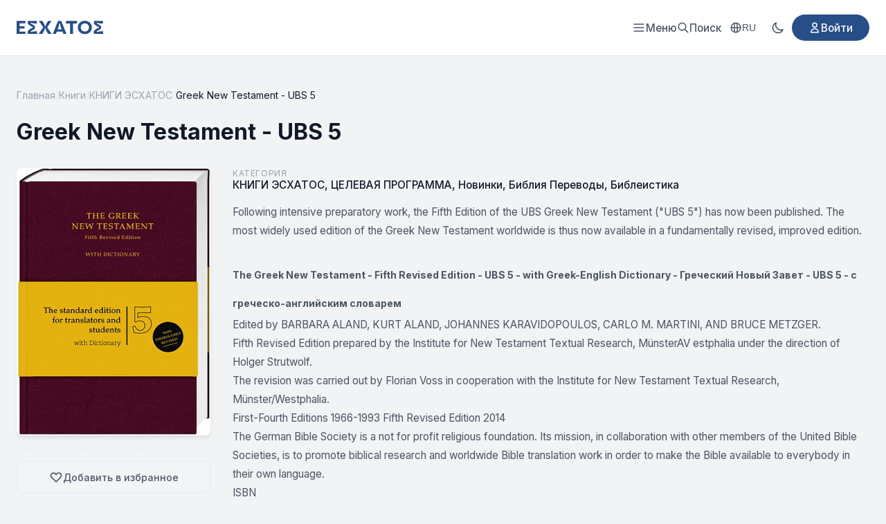

--- FILE ---
content_type: text/html; charset=utf-8
request_url: https://esxatos.com/greek-new-testament-ubs-5-greek-english-dictionary
body_size: 20587
content:
<!DOCTYPE html>
<html lang="ru" data-theme="light">
<head>
    <meta charset="utf-8">
    <meta name="viewport" content="width=device-width, initial-scale=1">
    <meta name="csrf-token" content="qRJu1mt9pmsK3j0sKQEWNdiazTQV2vxyBYgEg9s1">

    <!-- Google tag (gtag.js) -->
    <script async src="https://www.googletagmanager.com/gtag/js?id=G-BNSJFFWH22"></script>
    <script>
        window.dataLayer = window.dataLayer || [];
        function gtag(){dataLayer.push(arguments);}
        gtag('js', new Date());
        gtag('config', 'G-BNSJFFWH22');
    </script>

    <title>The Greek New Testament - UBS 5 with Greek-English Dictionary - Esxatos</title>
    <meta name="description" content="После интенсивной подготовительной работы был опубликован пятый выпуск Греческого Нового Завета от Международного Библейского Общества («UBS 5»).">

                    <meta name="keywords" content="The Greek New Testament, UBS 5, with Greek-English Dictionary, пятый выпуск Греческого Нового Завета, от Международного Библейского Общества">
        <meta property="og:title" content="The Greek New Testament - UBS 5 with Greek-English Dictionary">
    <meta property="og:description" content="После интенсивной подготовительной работы был опубликован пятый выпуск Греческого Нового Завета от Международного Библейского Общества («UBS 5»).">
            <meta property="og:image" content="https://esxatos.com/storage/uploads/greek-new-testament.jpg">
        <meta property="og:type" content="book">
    <meta property="og:url" content="https://esxatos.com/greek-new-testament-ubs-5-greek-english-dictionary">
        <link rel="canonical" href="https://esxatos.com/greek-new-testament-ubs-5-greek-english-dictionary">

    
    <meta property="og:locale" content="ru_RU">
    <meta property="og:site_name" content="ESXATOS">

    
    <meta name="twitter:card" content="summary_large_image">
    <meta name="twitter:site" content="@esxatos">
    <meta name="twitter:title" content="The Greek New Testament - UBS 5 with Greek-English Dictionary">
<meta name="twitter:description" content="После интенсивной подготовительной работы был опубликован пятый выпуск Греческого Нового Завета от Международного Библейского Общества («UBS 5»).">
<meta name="twitter:image" content="https://esxatos.com/storage/uploads/greek-new-testament.jpg">

    
    <script type="application/ld+json">
{
    "@context": "https://schema.org",
    "@type": "Book",
    "name": "Greek New Testament - UBS 5",
    "description": "\r\n\tFollowing intensive preparatory work, the Fifth Edition of the UBS Greek New Testament (\"UBS 5\") has now been published. The most widely used edition of the Greek New Testament worldwide is thus now available in a fundamentally revised, improved edition.\r\n\r\n\t&nbsp;\r\n\r\n\tThe Greek New Testament - F...",
    "url": "https://esxatos.com/greek-new-testament-ubs-5-greek-english-dictionary",
    "inLanguage": "ru",
    "publisher": {
        "@type": "Organization",
        "name": "ESXATOS"
    },
    "datePublished": "2017-10-21T06:04:14+00:00",
    "image": "https://esxatos.com/storage/uploads/greek-new-testament.jpg",
    "genre": "КНИГИ ЭСХАТОС",
    "aggregateRating": {
        "@type": "AggregateRating",
        "ratingValue": "4.3",
        "ratingCount": "6",
        "bestRating": "5",
        "worstRating": "1"
    }
}
</script>
<script type="application/ld+json">
{
    "@context": "https://schema.org",
    "@type": "BreadcrumbList",
    "itemListElement": [
        {
            "@type": "ListItem",
            "position": 1,
            "name": "Главная",
            "item": "https://esxatos.com"
        },
        {
            "@type": "ListItem",
            "position": 2,
            "name": "Книги",
            "item": "https://esxatos.com/books"
        },
        {
            "@type": "ListItem",
            "position": 3,
            "name": "КНИГИ ЭСХАТОС",
            "item": "https://esxatos.com/category/knigi-esxatos"
        },
        {
            "@type": "ListItem",
            "position": 4,
            "name": "Greek New Testament - UBS 5",
            "item": "https://esxatos.com/greek-new-testament-ubs-5-greek-english-dictionary"
        }
    ]
}
</script>

        <link rel="canonical" href="https://esxatos.com/greek-new-testament-ubs-5-greek-english-dictionary">

    <link rel="icon" href="https://esxatos.com/favicon.ico" type="image/x-icon">
    <link rel="shortcut icon" href="https://esxatos.com/favicon.ico" type="image/x-icon">

    <link rel="preconnect" href="https://fonts.googleapis.com">
    <link rel="preconnect" href="https://fonts.gstatic.com" crossorigin>
    <link href="https://fonts.googleapis.com/css2?family=Inter:wght@400;500;600;700&display=swap" rel="stylesheet">

    <script>
        // Apply theme before page renders to prevent flash
        (function() {
            const theme = localStorage.getItem('theme') ||
                (window.matchMedia('(prefers-color-scheme: dark)').matches ? 'dark' : 'light');
            document.documentElement.setAttribute('data-theme', theme);
        })();
    </script>

    <style>
        /* Light theme (default) */
        :root, [data-theme="light"] {
            --primary: #274E87;
            --primary-hover: #1e3d6b;
            --primary-dark: #1e3d6b;
            --text-main: #111827;
            --text-secondary: #4b5563;
            --text-muted: #9ca3af;
            --bg-body: #f1f3f5;
            --bg-secondary: #f3f4f6;
            --bg-card: #ffffff;
            --bg-header: #ffffff;
            --border: #e5e7eb;
            --shadow: rgba(0,0,0,0.1);
            --logo-color: #274E87;
        }

        /* Dark theme */
        [data-theme="dark"] {
            --primary: #5a8fd4;
            --primary-hover: #7ba8e0;
            --primary-dark: #4a7fc4;
            --text-main: #f3f4f6;
            --text-secondary: #d1d5db;
            --text-muted: #6b7280;
            --bg-body: #111827;
            --bg-secondary: #1f2937;
            --bg-card: #1f2937;
            --bg-header: #1f2937;
            --border: #374151;
            --shadow: rgba(0,0,0,0.3);
            --logo-color: #60a5fa;
        }

        * {
            margin: 0;
            padding: 0;
            box-sizing: border-box;
        }

        body {
            font-family: 'Inter', sans-serif;
            background-color: var(--bg-body);
            color: var(--text-main);
            min-height: 100vh;
            display: flex;
            flex-direction: column;
        }

        .container {
            max-width: 1280px;
            margin: 0 auto;
            padding: 0 1.5rem;
        }

        a { text-decoration: none; cursor: pointer; }
        .flex { display: flex; }
        .items-center { align-items: center; }
        .justify-between { justify-content: space-between; }
        .gap-4 { gap: 1rem; }

        /* HEADER */
        .header {
            background: var(--bg-header);
            border-bottom: 1px solid var(--border);
            padding: 1.25rem 0;
            position: sticky;
            top: 0;
            z-index: 100;
            transition: transform 0.3s ease;
        }

        .header.header-hidden {
            transform: translateY(-100%);
        }

        .logo {
            display: flex;
            align-items: center;
            color: var(--logo-color);
        }

        .logo:hover {
            color: var(--primary);
        }

        .logo svg {
            height: 20px;
            width: auto;
        }

        /* Menu Trigger Button */
        .menu-trigger {
            display: flex;
            align-items: center;
            gap: 0.5rem;
            color: var(--text-secondary);
            font-size: 0.95rem;
            font-weight: 500;
            cursor: pointer;
            background: none;
            border: none;
            font-family: 'Inter', sans-serif;
        }

        .menu-trigger:hover {
            color: var(--primary);
        }

        /* Fullscreen Menu Overlay */
        .fullscreen-menu {
            display: none;
            position: fixed;
            top: 0;
            left: 0;
            right: 0;
            bottom: 0;
            background: var(--bg-card);
            z-index: 1000;
            overflow-y: auto;
        }

        .fullscreen-menu.active {
            display: block;
        }

        .fullscreen-menu-header {
            display: flex;
            justify-content: space-between;
            align-items: center;
            padding: 1.25rem 1.5rem;
            border-bottom: 1px solid var(--border);
        }

        .fullscreen-menu-close {
            display: flex;
            align-items: center;
            justify-content: center;
            width: 40px;
            height: 40px;
            border: none;
            background: transparent;
            color: var(--text-secondary);
            cursor: pointer;
            border-radius: 8px;
        }

        .fullscreen-menu-close:hover {
            background: var(--border);
            color: var(--text-main);
        }

        .fullscreen-menu-content {
            max-width: 800px;
            margin: 0 auto;
            padding: 2rem 1.5rem;
        }

        .fullscreen-menu-grid {
            display: grid;
            grid-template-columns: repeat(2, 1fr);
            gap: 3rem;
        }

        @media (max-width: 600px) {
            .fullscreen-menu-grid {
                grid-template-columns: 1fr;
                gap: 2rem;
            }
        }

        .fullscreen-menu-section h3 {
            font-size: 0.8rem;
            font-weight: 600;
            text-transform: uppercase;
            letter-spacing: 0.05em;
            color: var(--text-muted);
            margin-bottom: 1rem;
        }

        .fullscreen-menu-links {
            display: flex;
            flex-direction: column;
            gap: 0.25rem;
        }

        .fullscreen-menu-links a {
            display: block;
            padding: 0.75rem 1rem;
            color: var(--text-main);
            font-size: 1.1rem;
            font-weight: 500;
            border-radius: 8px;
            transition: all 0.15s;
        }

        .fullscreen-menu-links a:hover {
            background: var(--bg-secondary);
            color: var(--primary);
        }

        .fullscreen-menu-footer {
            max-width: 800px;
            margin: 0 auto;
            padding: 2rem 1.5rem;
            border-top: 1px solid var(--border);
            display: flex;
            flex-wrap: wrap;
            gap: 1.5rem;
            align-items: center;
        }

        .fullscreen-menu-footer .mobile-menu-row {
            display: flex;
            align-items: center;
            gap: 0.75rem;
        }

        .fullscreen-menu-footer .mobile-menu-row-label {
            color: var(--text-secondary);
            font-size: 0.9rem;
        }

        .fullscreen-menu-footer .btn-login {
            margin-left: auto;
        }

        .header-actions {
            display: flex;
            align-items: center;
            gap: 1.5rem;
        }

        .search-trigger {
            display: flex;
            align-items: center;
            gap: 0.5rem;
            color: var(--text-secondary);
            font-size: 0.95rem;
            font-weight: 500;
            cursor: pointer;
        }

        .search-trigger:hover {
            color: var(--primary);
        }

        /* Theme Toggle */
        .theme-toggle {
            display: flex;
            align-items: center;
            justify-content: center;
            width: 40px;
            height: 40px;
            border: none;
            background: transparent;
            color: var(--text-secondary);
            cursor: pointer;
            border-radius: 8px;
            transition: all 0.2s;
        }

        .theme-toggle:hover {
            background: var(--border);
            color: var(--text-main);
        }

        .theme-toggle .icon-sun,
        .theme-toggle .icon-moon {
            width: 20px;
            height: 20px;
        }

        [data-theme="light"] .theme-toggle .icon-sun { display: none; }
        [data-theme="light"] .theme-toggle .icon-moon { display: block; }
        [data-theme="dark"] .theme-toggle .icon-sun { display: block; }
        [data-theme="dark"] .theme-toggle .icon-moon { display: none; }

        .btn-login {
            background-color: var(--primary);
            color: white;
            padding: 0.6rem 1.5rem;
            border-radius: 9999px;
            font-weight: 500;
            font-size: 0.95rem;
            display: inline-flex;
            align-items: center;
            gap: 0.5rem;
        }

        .btn-login:hover {
            background-color: var(--primary-dark);
        }

        /* MAIN CONTENT */
        .main {
            flex: 1;
            padding: 3rem 0;
        }

        /* FOOTER */
        .footer {
            background: var(--bg-header);
            padding: 4rem 0 2rem;
            border-top: 1px solid var(--border);
            font-size: 0.875rem;
            color: var(--text-secondary);
        }

        .footer-grid {
            display: grid;
            grid-template-columns: 2fr 1fr;
            gap: 4rem;
            margin-bottom: 3rem;
        }

        .footer-logo {
            font-weight: 800;
            font-size: 1.25rem;
            color: var(--logo-color);
            margin-bottom: 1rem;
            display: block;
            text-transform: uppercase;
        }

        .footer-desc {
            color: var(--text-secondary);
            line-height: 1.7;
            max-width: 600px;
        }

        .footer-links-grid {
            display: grid;
            grid-template-columns: 1fr 1fr;
            gap: 2rem;
        }

        .footer-links {
            display: flex;
            flex-direction: column;
            gap: 0.75rem;
            text-align: right;
        }

        .footer-links a {
            color: var(--text-main);
            font-weight: 500;
        }

        .footer-links a:hover {
            color: var(--primary);
        }

        .footer-bottom {
            border-top: 1px solid var(--border);
            padding-top: 2rem;
            display: flex;
            justify-content: space-between;
            align-items: center;
        }

        /* Utilities */
        .text-muted { color: var(--text-secondary); }

        /* Grid */
        .grid { display: grid; gap: 1.5rem; }
        .grid-2 { grid-template-columns: repeat(2, 1fr); }
        .grid-3 { grid-template-columns: repeat(3, 1fr); }
        .grid-4 { grid-template-columns: repeat(4, 1fr); }

        @media (max-width: 1024px) {
            .grid-4 { grid-template-columns: repeat(3, 1fr); }
            .nav-links { display: none; }
        }

        @media (max-width: 768px) {
            .grid-3, .grid-4 { grid-template-columns: repeat(2, 1fr); }
            .footer-grid { grid-template-columns: 1fr; gap: 2rem; }
            .footer-links { text-align: left; }
        }

        @media (max-width: 480px) {
            .grid-2, .grid-3, .grid-4 { grid-template-columns: 1fr; }
        }

        /* Mobile header - hide all except search */
        @media (max-width: 768px) {
            .header-actions .locale-switcher,
            .header-actions .theme-toggle,
            .header-actions .btn-login {
                display: none;
            }
        }

        /* Mobile menu button - hidden on desktop, shown on mobile */
        .mobile-menu-btn {
            display: none;
            align-items: center;
            justify-content: center;
            width: 40px;
            height: 40px;
            border: none;
            background: transparent;
            color: var(--text-secondary);
            cursor: pointer;
            border-radius: 8px;
            transition: all 0.2s;
        }

        .mobile-menu-btn:hover {
            background: var(--border);
            color: var(--text-main);
        }

        /* Hide menu-trigger on mobile, show mobile-menu-btn */
        @media (max-width: 768px) {
            .menu-trigger {
                display: none;
            }
            .mobile-menu-btn {
                display: flex;
            }
        }

        /* Locale Switcher */
        .locale-switcher {
            position: relative;
        }

        .locale-btn {
            display: flex;
            align-items: center;
            gap: 0.35rem;
            padding: 0.5rem 0.75rem;
            background: transparent;
            border: none;
            color: var(--text-secondary);
            font-size: 0.85rem;
            font-weight: 500;
            cursor: pointer;
            border-radius: 8px;
            transition: all 0.2s;
        }

        .locale-btn:hover {
            background: var(--border);
            color: var(--text-main);
        }

        .locale-dropdown {
            display: none;
            position: absolute;
            top: 100%;
            right: 0;
            margin-top: 0.5rem;
            background: var(--bg-card);
            border: 1px solid var(--border);
            border-radius: 8px;
            box-shadow: 0 4px 12px var(--shadow);
            min-width: 140px;
            z-index: 100;
            overflow: hidden;
        }

        .locale-dropdown.active {
            display: block;
        }

        .locale-option {
            display: block;
            padding: 0.625rem 1rem;
            color: var(--text-main);
            font-size: 0.9rem;
            transition: background 0.15s;
        }

        .locale-option:hover {
            background: var(--bg-secondary);
        }

        .locale-option.active {
            background: var(--primary);
            color: white;
        }

        .locale-option.active:hover {
            background: var(--primary-hover);
        }

        /* YouTube-style page loading indicator */
        .page-loader {
            position: fixed;
            top: 0;
            left: 0;
            width: 0;
            height: 3px;
            background: linear-gradient(90deg, var(--primary) 0%, var(--primary-hover) 50%, var(--primary) 100%);
            z-index: 9999;
            transition: width 0.2s ease;
            box-shadow: 0 0 10px var(--primary), 0 0 5px var(--primary);
            pointer-events: none;
        }

        .page-loader.loading {
            animation: loader-pulse 1.5s ease-in-out infinite;
        }

        .page-loader.complete {
            width: 100% !important;
            opacity: 0;
            transition: width 0.2s ease, opacity 0.3s ease 0.2s;
        }

        @keyframes loader-pulse {
            0%, 100% {
                opacity: 1;
            }
            50% {
                opacity: 0.7;
            }
        }

        /* Impersonation banner */
        .impersonation-banner {
            background: linear-gradient(90deg, #d97706, #f59e0b);
            color: white;
            padding: 0.625rem 0;
            font-size: 0.875rem;
            font-weight: 500;
            z-index: 101;
        }

        .impersonation-banner .container {
            display: flex;
            align-items: center;
            justify-content: center;
            gap: 1rem;
            flex-wrap: wrap;
        }

        .impersonation-text {
            display: flex;
            align-items: center;
            gap: 0.5rem;
        }

        .impersonation-stop-btn {
            background: rgba(255, 255, 255, 0.2);
            border: 1px solid rgba(255, 255, 255, 0.4);
            color: white;
            padding: 0.35rem 0.875rem;
            border-radius: 9999px;
            font-size: 0.8rem;
            font-weight: 500;
            cursor: pointer;
            transition: all 0.2s;
        }

        .impersonation-stop-btn:hover {
            background: rgba(255, 255, 255, 0.3);
            border-color: rgba(255, 255, 255, 0.6);
        }

        /* Global Favorites Button Styles */
        .btn-favorite-card {
            position: absolute;
            top: 8px;
            right: 8px;
            width: 36px;
            height: 36px;
            display: flex;
            align-items: center;
            justify-content: center;
            background: rgba(255,255,255,0.9);
            border: none;
            border-radius: 50%;
            cursor: pointer;
            color: var(--text-muted);
            z-index: 10;
            opacity: 0;
            pointer-events: none;
            box-shadow: 0 2px 8px rgba(0,0,0,0.15);
        }
        /* CSS hover - show on card hover */
        .book-card-modern:hover .btn-favorite-card,
        .book-card:hover .btn-favorite-card { opacity: 1; pointer-events: auto; }
        .btn-favorite-card.is-visible { opacity: 1; pointer-events: auto; }
        .btn-favorite-card:hover { background: white; color: #ef4444; transform: scale(1.1); }
        .btn-favorite-card.is-favorited { opacity: 1; pointer-events: auto; color: #ef4444; }
        .btn-favorite-card.is-favorited .heart-icon { fill: #ef4444; }
        .btn-favorite-card.is-loading { pointer-events: none; opacity: 0.7; }
        [data-theme="dark"] .btn-favorite-card { background: rgba(30,30,30,0.9); }
        [data-theme="dark"] .btn-favorite-card:hover { background: rgba(40,40,40,1); }
    </style>

    <style>
    .breadcrumb { display: flex; align-items: center; flex-wrap: wrap; gap: 0.5rem; font-size: 0.875rem; color: var(--text-muted); margin-bottom: 1.5rem; }
    .breadcrumb a { color: var(--text-muted); }
    .breadcrumb a:hover { color: var(--primary); }
    .breadcrumb-separator { color: var(--border); }
    .breadcrumb-current { color: var(--text-main); }
    .book-author-name { font-size: 1rem; color: var(--text-muted); margin-bottom: 0.5rem; }
    .book-title-row { display: flex; align-items: flex-start; gap: 1rem; margin-bottom: 2rem; }
    .book-title { font-size: 2rem; font-weight: 700; color: var(--text-main); line-height: 1.3; margin-bottom: 0; }
    .btn-edit-book { display: inline-flex; align-items: center; justify-content: center; width: 36px; height: 36px; background: var(--bg-secondary); border: 1px solid var(--border); border-radius: 8px; color: var(--text-muted); transition: all 0.2s; flex-shrink: 0; margin-top: 0.25rem; }
    .btn-edit-book:hover { background: var(--primary); border-color: var(--primary); color: white; }
    .badge-unpublished { display: inline-flex; align-items: center; padding: 0.35rem 0.75rem; background: linear-gradient(135deg, #f59e0b, #d97706); color: white; font-size: 0.75rem; font-weight: 600; border-radius: 6px; text-transform: uppercase; letter-spacing: 0.05em; flex-shrink: 0; margin-top: 0.35rem; }
    .book-layout { display: grid; grid-template-columns: 280px 1fr; gap: 2rem; margin-bottom: 3rem; }
    .book-cover-column { position: sticky; top: 2rem; align-self: start; }
    .book-cover-wrapper { border-radius: 8px; overflow: hidden; box-shadow: 0 4px 6px -1px var(--shadow); }
    .book-cover { width: 100%; height: auto; display: block; }
    .book-cover-placeholder { aspect-ratio: 2/3; background: var(--border); display: flex; align-items: center; justify-content: center; color: var(--text-muted); }
    .download-section { display: flex; flex-direction: column; gap: 0.5rem; margin-top: 1rem; }
    .download-section-title { font-size: 0.75rem; color: var(--text-muted); text-transform: uppercase; letter-spacing: 0.05em; margin-bottom: 0.25rem; display: flex; align-items: center; gap: 0.5rem; }
    .download-section-club { margin-top: 1.25rem; padding-top: 1rem; border-top: 1px dashed var(--border); }
    .download-section-aide { margin-top: 1.25rem; padding-top: 1rem; border-top: 1px dashed var(--border); }
    .download-section-target { margin-top: 1.25rem; padding-top: 1rem; border-top: 1px dashed var(--border); }
    .download-section-targeted { margin-top: 1.25rem; padding-top: 1rem; border-top: 1px dashed var(--border); }
    .target-program-info { padding: 0.75rem; background: linear-gradient(135deg, rgba(245, 158, 11, 0.1), rgba(217, 119, 6, 0.1)); border-radius: 8px; color: #b45309; font-size: 0.85rem; border: 1px solid rgba(245, 158, 11, 0.3); }
    .targeted-info { padding: 0.75rem; background: linear-gradient(135deg, rgba(39, 78, 135, 0.1), rgba(39, 78, 135, 0.15)); border-radius: 8px; color: var(--text-secondary); font-size: 0.85rem; border: 1px solid rgba(39, 78, 135, 0.3); margin-bottom: 0.75rem; }
    .targeted-cost { display: flex; align-items: center; gap: 0.5rem; margin-bottom: 0.75rem; font-size: 0.9rem; }
    .targeted-cost-label { color: var(--text-muted); }
    .targeted-cost-value { font-weight: 600; color: var(--primary); }
    .btn-request-targeted { display: inline-flex; align-items: center; justify-content: center; gap: 0.5rem; width: 100%; padding: 0.75rem 1rem; background: var(--primary); color: white; border: none; border-radius: 8px; font-weight: 600; font-size: 0.85rem; cursor: pointer; transition: all 0.2s; text-decoration: none; }
    .btn-request-targeted:hover { background: var(--primary-hover); color: white; transform: translateY(-1px); box-shadow: 0 4px 12px rgba(39, 78, 135, 0.3); }
    .btn-download { display: inline-flex; align-items: center; justify-content: center; gap: 0.5rem; background: var(--primary); color: white; padding: 0.6rem 0.875rem; border-radius: 8px; font-weight: 600; font-size: 0.8rem; transition: background 0.2s; text-align: left; }
    .btn-download:hover { background: var(--primary-hover); color: white; }
    .btn-download-club { background: var(--primary); }
    .btn-download-club:hover { background: var(--primary-hover); color: white; }
    .btn-download-aide { background: #dc2626; }
    .btn-download-aide:hover { background: #b91c1c; color: white; }
    .download-locked { display: flex; align-items: center; gap: 0.5rem; padding: 0.75rem; background: var(--bg-secondary); border-radius: 8px; color: var(--text-muted); font-size: 0.8rem; border: 1px dashed var(--border); }
    .target-program-badge { background: linear-gradient(135deg, #f59e0b, #d97706); color: white; font-size: 0.65rem; padding: 0.15rem 0.4rem; border-radius: 4px; font-weight: 600; text-transform: none; letter-spacing: 0; }
    .file-info-link { display: inline-flex; align-items: center; gap: 0.4rem; color: var(--primary); font-size: 0.8rem; margin-top: 0.5rem; transition: color 0.2s; }
    .file-info-link:hover { color: var(--primary-hover); text-decoration: underline; }
    /* Favorite Button */
    .favorite-section { margin-top: 1.25rem; padding-top: 1rem; border-top: 1px dashed var(--border); }
    .btn-favorite { display: flex; align-items: center; justify-content: center; gap: 0.5rem; width: 100%; padding: 0.75rem 1rem; background: var(--bg-secondary); border: 1px solid var(--border); border-radius: 8px; color: var(--text-secondary); font-weight: 500; font-size: 0.875rem; cursor: pointer; transition: all 0.2s; text-decoration: none; }
    .btn-favorite:hover { border-color: #ef4444; color: #ef4444; }
    .btn-favorite.favorited { background: linear-gradient(135deg, rgba(239, 68, 68, 0.1), rgba(239, 68, 68, 0.15)); border-color: #ef4444; color: #ef4444; }
    .btn-favorite.favorited svg { fill: #ef4444; }
    .btn-favorite:disabled { opacity: 0.6; cursor: not-allowed; }
    .book-content-column { min-width: 0; }
    .book-category-row { display: flex; flex-direction: column; gap: 0.25rem; margin-bottom: 1rem; }
    .book-series-row { display: flex; flex-direction: column; gap: 0.25rem; margin-bottom: 1.5rem; padding-bottom: 1rem; border-bottom: 1px solid var(--border); }
    .series-link { display: inline-flex; align-items: center; gap: 0.5rem; color: var(--primary); font-weight: 500; font-size: 0.95rem; padding: 0.5rem 0.75rem; background: rgba(39, 78, 135, 0.08); border-radius: 8px; transition: all 0.2s; }
    .series-link:hover { background: rgba(39, 78, 135, 0.15); color: var(--primary-hover); }
    .series-link svg { flex-shrink: 0; }
    .series-count { color: var(--text-muted); font-weight: 400; font-size: 0.85rem; }
    [data-theme="dark"] .series-link { background: rgba(90, 143, 212, 0.12); }
    [data-theme="dark"] .series-link:hover { background: rgba(90, 143, 212, 0.2); }
    .book-meta-row { display: flex; flex-wrap: wrap; gap: 2rem; margin-top: 2rem; padding-top: 1.5rem; border-top: 1px solid var(--border); }
    .meta-item { display: flex; flex-direction: column; gap: 0.25rem; }
    .meta-label { font-size: 0.75rem; color: var(--text-muted); text-transform: uppercase; letter-spacing: 0.05em; }
    .meta-value { font-size: 0.95rem; color: var(--text-main); font-weight: 500; }
    .category-link { color: var(--text-main); transition: color 0.2s; }
    .category-link:hover { color: var(--primary); }
    .book-description-column { min-width: 0; }
    .book-description { color: var(--text-secondary); line-height: 1.8; font-size: 0.95rem; }
    .book-description p { margin-bottom: 1rem; }
    .book-description p:last-child { margin-bottom: 0; }
    .book-description ul, .book-description ol { padding-left: 1.5rem; }
    .book-description li { margin-bottom: 0.25rem; }
    .book-description img { max-width: 100%; height: auto; border-radius: 6px; margin: 0.5rem 0; }
    .book-description img[data-align="float-right"] { float: right; margin: 0 0 1rem 1.5rem; }
    .book-description img[data-align="float-left"] { float: left; margin: 0 1.5rem 1rem 0; }
    .book-description img[style*="float: right"], .book-description img[style*="float:right"] { margin: 0 0 1rem 1.5rem; }
    .book-description img[style*="float: left"], .book-description img[style*="float:left"] { margin: 0 1.5rem 1rem 0; }
    .book-description a { color: var(--primary); }
    .book-description a:hover { text-decoration: underline; }
    /* Members Only Section */
    .members-only-section { margin-top: 1.5rem; padding: 1.25rem; background: linear-gradient(135deg, rgba(39, 78, 135, 0.08), rgba(39, 78, 135, 0.12)); border: 1px solid rgba(39, 78, 135, 0.2); border-radius: 12px; }
    .members-only-header { display: flex; align-items: center; gap: 0.5rem; font-size: 0.85rem; font-weight: 600; color: var(--primary); margin-bottom: 0.75rem; text-transform: uppercase; letter-spacing: 0.03em; }
    .members-only-header svg { flex-shrink: 0; }
    .members-only-content { color: var(--text-secondary); line-height: 1.7; font-size: 0.95rem; }
    .members-only-content p { margin-bottom: 0.75rem; }
    .members-only-content p:last-child { margin-bottom: 0; }
    .members-only-content a { color: var(--primary); }
    .members-only-content a:hover { text-decoration: underline; }
    [data-theme="dark"] .members-only-section { background: linear-gradient(135deg, rgba(90, 143, 212, 0.1), rgba(90, 143, 212, 0.15)); border-color: rgba(90, 143, 212, 0.25); }
    .related-section { margin-top: 3rem; padding-top: 3rem; border-top: 1px solid var(--border); }
    .section-title { font-size: 1.5rem; font-weight: 700; color: var(--text-main); }
    .see-all-link { color: var(--text-secondary); font-weight: 500; font-size: 0.95rem; display: flex; align-items: center; gap: 4px; }
    .see-all-link:hover { color: var(--primary); }
    .related-grid { display: grid; grid-template-columns: repeat(5, 1fr); gap: 1.5rem; }
    .text-muted { color: var(--text-muted); }
    @media (max-width: 1024px) { .book-layout { grid-template-columns: 240px 1fr; gap: 1.5rem; } .related-grid { grid-template-columns: repeat(3, 1fr); } }
    @media (max-width: 768px) { .book-title { font-size: 1.5rem; } .book-layout { grid-template-columns: 1fr; } .book-cover-column { position: static; max-width: 200px; margin: 0 auto; } .book-meta-row { justify-content: center; text-align: center; } .meta-item { align-items: center; } .related-grid { grid-template-columns: repeat(2, 1fr); } }
    @media (max-width: 480px) { .book-meta-row { gap: 1rem; } .related-grid { grid-template-columns: 1fr; max-width: 280px; margin: 0 auto; } }

    /* Rating Section */
    .rating-section { margin-top: 2rem; padding-top: 1.5rem; border-top: 1px solid var(--border); }
    .rating-widget { display: flex; align-items: center; gap: 1rem; flex-wrap: wrap; }
    .rating-label { font-size: 0.9rem; color: var(--text-muted); }
    .star-rating { display: flex; gap: 2px; }
    .star-btn { background: none; border: none; cursor: pointer; padding: 2px; transition: all 0.15s; border-radius: 4px; line-height: 1; }
    .star-btn:hover { transform: scale(1.15); }
    .star-btn polygon { stroke: #6b7280; stroke-width: 2; transition: all 0.15s; }
    .star-btn.active polygon { stroke: #fbbf24; stroke-width: 1; }
    .star-btn:hover polygon { stroke: #fbbf24; stroke-width: 1; }
    .star-btn:focus { outline: none; }
    .rating-info { font-size: 0.9rem; color: var(--text-muted); }
    .rating-value { font-weight: 600; color: var(--text-main); }
    .rating-message { font-size: 0.85rem; }
    .rating-message.success { color: #10b981; }
    .rating-message.error { color: #ef4444; }

    /* Comments Section */
    .comments-section { margin-top: 3rem; padding-top: 3rem; border-top: 1px solid var(--border); }
    .comments-count { font-weight: 400; color: var(--text-muted); font-size: 1rem; }

    /* Comment Form */
    .comment-form-wrapper { margin-bottom: 2rem; }
    .comment-form { background: var(--bg-secondary); border: 1px solid var(--border); border-radius: 12px; padding: 1.5rem; }
    .form-group { margin-bottom: 1rem; }
    .form-group label { display: block; font-size: 0.875rem; font-weight: 500; color: var(--text-main); margin-bottom: 0.5rem; }
    .form-input, .form-textarea { width: 100%; padding: 0.75rem 1rem; border: 1px solid var(--border); border-radius: 8px; background: var(--bg-main); color: var(--text-main); font-size: 0.95rem; transition: border-color 0.2s, box-shadow 0.2s; }
    .form-input:focus, .form-textarea:focus { outline: none; border-color: var(--primary); box-shadow: 0 0 0 3px rgba(59, 130, 246, 0.1); }
    .form-textarea { resize: vertical; min-height: 100px; font-family: inherit; }
    .form-error { color: #dc2626; font-size: 0.85rem; margin-top: 0.5rem; }
    .form-actions { display: flex; align-items: center; gap: 1rem; flex-wrap: wrap; }
    .btn-submit { display: inline-flex; align-items: center; gap: 0.5rem; padding: 0.75rem 1.5rem; background: var(--primary); color: white; border: none; border-radius: 8px; font-size: 0.95rem; font-weight: 600; cursor: pointer; transition: background 0.2s; }
    .btn-submit:hover { background: var(--primary-hover); }
    .btn-cancel-reply { padding: 0.75rem 1.5rem; background: transparent; color: var(--text-muted); border: 1px solid var(--border); border-radius: 8px; font-size: 0.95rem; cursor: pointer; transition: all 0.2s; }
    .btn-cancel-reply:hover { background: var(--bg-secondary); color: var(--text-main); }
    .replying-to { margin-top: 1rem; padding: 0.75rem 1rem; background: rgba(59, 130, 246, 0.1); border-radius: 8px; font-size: 0.9rem; color: var(--primary); }

    /* Comments List */
    .comments-list { display: flex; flex-direction: column; gap: 1rem; }
    .no-comments { text-align: center; padding: 3rem 1rem; color: var(--text-muted); }
    .no-comments svg { margin: 0 auto 1rem; opacity: 0.5; }
    .no-comments p { font-size: 1rem; }

    /* Single Comment */
    .comment { background: var(--bg-secondary); border: 1px solid var(--border); border-radius: 12px; padding: 1.25rem; }
    .comment-reply { margin-left: calc(var(--depth) * 1.5rem); border-left: 3px solid var(--primary); margin-top: 1rem; }
    .comment-header { display: flex; align-items: center; gap: 0.75rem; margin-bottom: 0.75rem; }
    .comment-avatar { width: 40px; height: 40px; border-radius: 50%; background: var(--primary); display: flex; align-items: center; justify-content: center; flex-shrink: 0; }
    .comment-avatar.avatar-guest { background: var(--text-muted); }
    .avatar-letter { color: white; font-weight: 600; font-size: 1rem; }
    .comment-meta { display: flex; flex-direction: column; gap: 0.125rem; }
    .comment-author { font-weight: 600; color: var(--text-main); font-size: 0.95rem; }
    .comment-author-link { color: var(--text-main); text-decoration: none; transition: color 0.2s; }
    .comment-author-link:hover { color: var(--primary); }
    .comment-date { font-size: 0.8rem; color: var(--text-muted); }
    .comment-body { color: var(--text-secondary); line-height: 1.7; font-size: 0.95rem; margin-bottom: 0.75rem; }
    .comment-actions { display: flex; align-items: center; gap: 1rem; }
    .btn-reply, .btn-delete { display: inline-flex; align-items: center; gap: 0.35rem; padding: 0.35rem 0.75rem; background: transparent; border: 1px solid var(--border); border-radius: 6px; font-size: 0.8rem; color: var(--text-muted); cursor: pointer; transition: all 0.2s; }
    .btn-reply:hover { background: var(--bg-main); color: var(--primary); border-color: var(--primary); }
    .btn-delete:hover { background: rgba(220, 38, 38, 0.1); color: #dc2626; border-color: #dc2626; }
    .comment-replies { margin-top: 1rem; display: flex; flex-direction: column; gap: 0.75rem; }
    .inline { display: inline; }

    @media (max-width: 768px) {
        .comment-reply { margin-left: calc(var(--depth) * 0.75rem); }
        .comment { padding: 1rem; }
    }

    /* Targeted Book Modal */
    .targeted-modal { padding: 0; border: none; border-radius: 16px; box-shadow: 0 25px 50px -12px rgba(0, 0, 0, 0.35); max-width: 450px; width: 90vw; position: fixed; top: 50%; left: 50%; transform: translate(-50%, -50%); margin: 0; background: var(--bg-card); }
    .targeted-modal::backdrop { background: rgba(0, 0, 0, 0.6); backdrop-filter: blur(4px); }
    .targeted-modal-header { display: flex; align-items: center; justify-content: space-between; padding: 1.25rem 1.5rem; border-bottom: 1px solid var(--border); background: linear-gradient(135deg, rgba(39, 78, 135, 0.1), rgba(39, 78, 135, 0.15)); }
    .targeted-modal-header h3 { margin: 0; font-size: 1.1rem; color: var(--text-main); display: flex; align-items: center; gap: 0.5rem; }
    .targeted-modal-close { display: flex; align-items: center; justify-content: center; width: 32px; height: 32px; border: none; background: transparent; color: var(--text-secondary); cursor: pointer; border-radius: 8px; transition: all 0.2s; }
    .targeted-modal-close:hover { background: var(--bg-secondary); color: var(--text-main); }
    .targeted-modal-body { padding: 1.5rem; }
    .targeted-modal-book-info { padding: 0.875rem; background: var(--bg-secondary); border-radius: 8px; margin-bottom: 1.25rem; font-size: 0.95rem; color: var(--text-main); }
    .targeted-modal-points-info { background: var(--bg-main); border: 1px solid var(--border); border-radius: 10px; padding: 1rem; margin-bottom: 1.25rem; }
    .points-row { display: flex; justify-content: space-between; align-items: center; padding: 0.5rem 0; }
    .points-row:not(:last-child) { border-bottom: 1px dashed var(--border); }
    .points-row-result { margin-top: 0.25rem; padding-top: 0.75rem !important; }
    .points-label { color: var(--text-secondary); font-size: 0.9rem; }
    .points-value { font-weight: 600; font-size: 0.95rem; color: var(--text-main); }
    .points-cost { color: #dc2626; }
    .points-row-result .points-value { font-size: 1.1rem; }
    .targeted-modal-warning { display: flex; align-items: flex-start; gap: 0.75rem; padding: 1rem; background: linear-gradient(135deg, rgba(245, 158, 11, 0.1), rgba(217, 119, 6, 0.1)); border: 1px solid rgba(245, 158, 11, 0.3); border-radius: 10px; margin-bottom: 1rem; color: #b45309; font-size: 0.875rem; line-height: 1.5; }
    .targeted-modal-warning svg { flex-shrink: 0; margin-top: 0.125rem; }
    .targeted-modal-error { background: linear-gradient(135deg, rgba(220, 38, 38, 0.1), rgba(185, 28, 28, 0.1)); border-color: rgba(220, 38, 38, 0.3); color: #b91c1c; }
    .targeted-modal-notice { display: flex; align-items: flex-start; gap: 0.75rem; padding: 0.875rem; background: var(--bg-secondary); border-radius: 8px; color: var(--text-secondary); font-size: 0.8rem; line-height: 1.5; }
    .targeted-modal-notice svg { flex-shrink: 0; margin-top: 0.125rem; color: var(--text-muted); }
    .targeted-modal-message { padding: 1rem; border-radius: 8px; margin-top: 1rem; font-size: 0.9rem; line-height: 1.5; }
    .targeted-modal-message.success { background: #d1fae5; color: #065f46; border: 1px solid #a7f3d0; }
    .targeted-modal-message.error { background: #fee2e2; color: #991b1b; border: 1px solid #fecaca; }
    .targeted-modal-footer { display: flex; justify-content: flex-end; gap: 0.75rem; padding: 1rem 1.5rem; border-top: 1px solid var(--border); background: var(--bg-secondary); }
    .btn-modal-cancel { padding: 0.625rem 1.25rem; background: transparent; border: 1px solid var(--border); border-radius: 8px; color: var(--text-secondary); font-size: 0.875rem; cursor: pointer; transition: all 0.2s; }
    .btn-modal-cancel:hover { background: var(--bg-main); color: var(--text-main); border-color: var(--text-muted); }
    .btn-modal-confirm { display: inline-flex; align-items: center; gap: 0.5rem; padding: 0.625rem 1.25rem; background: var(--primary); color: white; border: none; border-radius: 8px; font-size: 0.875rem; font-weight: 600; cursor: pointer; transition: all 0.2s; }
    .btn-modal-confirm:hover { background: var(--primary-hover); }
    .btn-modal-confirm:disabled { opacity: 0.6; cursor: not-allowed; }
</style>
</head>
<body>
    <!-- YouTube-style page loader -->
    <div class="page-loader" id="pageLoader"></div>

    
    <header class="header">
        <div class="container flex items-center justify-between">
            <!-- Logo -->
            <a href="https://esxatos.com" class="logo">
                <svg width="113" height="18" viewBox="0 0 113 18" fill="none" xmlns="http://www.w3.org/2000/svg">
                    <path d="M-2.38419e-07 0.312H11.328V3.288H3.72V7.104H10.416V10.032H3.72V14.112H11.544V17.112H-2.38419e-07V0.312ZM14.4536 13.368C15.7976 12.088 16.9736 11.12 17.9816 10.464C19.0056 9.792 20.0456 9.312 21.1016 9.024V8.184C20.1256 7.928 19.1416 7.488 18.1496 6.864C17.1736 6.24 16.0136 5.328 14.6696 4.128V0.312H26.3096V3.624C24.2616 3.64 22.7416 3.576 21.7496 3.432C20.7576 3.272 19.7336 2.96 18.6776 2.496L18.2216 3.576C19.2776 4.072 20.1656 4.552 20.8856 5.016C21.6216 5.464 22.5896 6.168 23.7896 7.128V10.08C22.4776 11.136 21.4456 11.912 20.6936 12.408C19.9416 12.888 19.0616 13.36 18.0536 13.824L18.5336 14.904C19.2696 14.568 19.9576 14.328 20.5976 14.184C21.2536 14.024 22.0216 13.912 22.9016 13.848C23.7816 13.784 24.9896 13.76 26.5256 13.776V17.112H14.4536V13.368ZM34.4691 8.52L28.9011 0.312H33.3891C34.5571 2.152 35.3491 3.512 35.7651 4.392C36.1971 5.272 36.4531 6.096 36.5331 6.864H37.5651C37.6451 6.096 37.8931 5.272 38.3091 4.392C38.7411 3.496 39.5411 2.136 40.7091 0.312H45.1731L39.6051 8.52L45.4611 17.112H40.8771C39.7091 15.304 38.8931 13.92 38.4291 12.96C37.9811 11.984 37.7011 11.072 37.5891 10.224H36.5091C36.3971 11.072 36.1091 11.984 35.6451 12.96C35.1971 13.92 34.3891 15.304 33.2211 17.112H28.6131L34.4691 8.52ZM46.9155 17.112L53.6835 0.312H57.8355L64.6035 17.112H60.6195L59.4675 14.184H52.0515L50.9235 17.112H46.9155ZM58.4355 11.256C57.6035 9.16 57.0595 7.64 56.8035 6.696C56.5475 5.736 56.3875 4.68 56.3235 3.528H55.2195C55.1555 4.68 54.9955 5.736 54.7395 6.696C54.4835 7.64 53.9395 9.16 53.1075 11.256H58.4355ZM69.2591 3.672H64.0031V0.312H78.2591V3.672H73.0031V17.112H69.2591V3.672ZM88.4173 17.424C86.7053 17.424 85.1453 17.048 83.7373 16.296C82.3453 15.528 81.2493 14.48 80.4493 13.152C79.6653 11.824 79.2733 10.344 79.2733 8.712C79.2733 7.08 79.6653 5.6 80.4493 4.272C81.2493 2.944 82.3453 1.904 83.7373 1.152C85.1453 0.384 86.7053 0 88.4173 0C90.1293 0 91.6813 0.384 93.0733 1.152C94.4813 1.904 95.5853 2.944 96.3853 4.272C97.1853 5.6 97.5853 7.08 97.5853 8.712C97.5853 10.344 97.1853 11.824 96.3853 13.152C95.5853 14.48 94.4813 15.528 93.0733 16.296C91.6813 17.048 90.1293 17.424 88.4173 17.424ZM88.4173 13.992C89.4413 13.992 90.3533 13.768 91.1533 13.32C91.9693 12.872 92.6013 12.248 93.0493 11.448C93.4973 10.648 93.7213 9.736 93.7213 8.712C93.7213 7.688 93.4973 6.776 93.0493 5.976C92.6013 5.176 91.9693 4.552 91.1533 4.104C90.3533 3.656 89.4413 3.432 88.4173 3.432C87.3933 3.432 86.4733 3.656 85.6573 4.104C84.8573 4.552 84.2333 5.176 83.7853 5.976C83.3373 6.776 83.1133 7.688 83.1133 8.712C83.1133 9.736 83.3373 10.648 83.7853 11.448C84.2333 12.248 84.8573 12.872 85.6573 13.32C86.4733 13.768 87.3933 13.992 88.4173 13.992ZM100.071 13.368C101.415 12.088 102.591 11.12 103.599 10.464C104.623 9.792 105.663 9.312 106.719 9.024V8.184C105.743 7.928 104.759 7.488 103.767 6.864C102.791 6.24 101.631 5.328 100.287 4.128V0.312H111.927V3.624C109.879 3.64 108.359 3.576 107.367 3.432C106.375 3.272 105.351 2.96 104.295 2.496L103.839 3.576C104.895 4.072 105.783 4.552 106.503 5.016C107.239 5.464 108.207 6.168 109.407 7.128V10.08C108.095 11.136 107.063 11.912 106.311 12.408C105.559 12.888 104.679 13.36 103.671 13.824L104.151 14.904C104.887 14.568 105.575 14.328 106.215 14.184C106.871 14.024 107.639 13.912 108.519 13.848C109.399 13.784 110.607 13.76 112.143 13.776V17.112H100.071V13.368Z" fill="currentColor"/>
                </svg>
            </a>

            <!-- Right Actions -->
            <div class="header-actions">
                <!-- Menu Button -->
                <button type="button" class="menu-trigger" id="menuTrigger">
                    <svg width="20" height="20" fill="none" stroke="currentColor" viewBox="0 0 24 24">
                        <path stroke-linecap="round" stroke-linejoin="round" stroke-width="2" d="M4 6h16M4 12h16M4 18h16"/>
                    </svg>
                    Меню
                </button>

                <a href="https://esxatos.com/search" class="search-trigger">
                    <svg width="18" height="18" fill="none" stroke="currentColor" viewBox="0 0 24 24">
                        <path stroke-linecap="round" stroke-linejoin="round" stroke-width="2" d="M21 21l-6-6m2-5a7 7 0 11-14 0 7 7 0 0114 0z"></path>
                    </svg>
                    Поиск
                </a>

                <!-- Language Switcher -->
                <div class="locale-switcher">
                    <button type="button" class="locale-btn" id="localeToggle">
                        <svg width="18" height="18" fill="none" stroke="currentColor" viewBox="0 0 24 24">
                            <path stroke-linecap="round" stroke-linejoin="round" stroke-width="2" d="M21 12a9 9 0 01-9 9m9-9a9 9 0 00-9-9m9 9H3m9 9a9 9 0 01-9-9m9 9c1.657 0 3-4.03 3-9s-1.343-9-3-9m0 18c-1.657 0-3-4.03-3-9s1.343-9 3-9m-9 9a9 9 0 019-9"/>
                        </svg>
                        <span>RU</span>
                    </button>
                    <div class="locale-dropdown" id="localeDropdown">
                                                    <a href="https://esxatos.com/locale/ru" class="locale-option active">
                                Русский
                            </a>
                                                    <a href="https://esxatos.com/locale/uk" class="locale-option ">
                                Українська
                            </a>
                                                    <a href="https://esxatos.com/locale/be" class="locale-option ">
                                Беларуская
                            </a>
                                                    <a href="https://esxatos.com/locale/en" class="locale-option ">
                                English
                            </a>
                                            </div>
                </div>

                <!-- Theme Toggle -->
                <button type="button" class="theme-toggle" id="themeToggle">
                    <!-- Sun icon (shown in dark mode) -->
                    <svg class="icon-sun" fill="none" stroke="currentColor" viewBox="0 0 24 24">
                        <path stroke-linecap="round" stroke-linejoin="round" stroke-width="2" d="M12 3v1m0 16v1m9-9h-1M4 12H3m15.364 6.364l-.707-.707M6.343 6.343l-.707-.707m12.728 0l-.707.707M6.343 17.657l-.707.707M16 12a4 4 0 11-8 0 4 4 0 018 0z"/>
                    </svg>
                    <!-- Moon icon (shown in light mode) -->
                    <svg class="icon-moon" fill="none" stroke="currentColor" viewBox="0 0 24 24">
                        <path stroke-linecap="round" stroke-linejoin="round" stroke-width="2" d="M20.354 15.354A9 9 0 018.646 3.646 9.003 9.003 0 0012 21a9.003 9.003 0 008.354-5.646z"/>
                    </svg>
                </button>

                                    <a href="https://esxatos.com/login" class="btn-login">
                        <svg width="18" height="18" fill="none" stroke="currentColor" viewBox="0 0 24 24">
                            <path stroke-linecap="round" stroke-linejoin="round" stroke-width="2" d="M16 7a4 4 0 11-8 0 4 4 0 018 0zM12 14a7 7 0 00-7 7h14a7 7 0 00-7-7z"></path>
                        </svg>
                        Войти
                    </a>
                
                <!-- Mobile menu button -->
                <button type="button" class="mobile-menu-btn" id="mobileMenuBtn">
                    <svg width="24" height="24" fill="none" stroke="currentColor" viewBox="0 0 24 24">
                        <path stroke-linecap="round" stroke-linejoin="round" stroke-width="2" d="M4 6h16M4 12h16M4 18h16"/>
                    </svg>
                </button>
            </div>
        </div>
    </header>

    <!-- Fullscreen Menu -->
    <div class="fullscreen-menu" id="fullscreenMenu">
        <div class="fullscreen-menu-header">
            <a href="https://esxatos.com" class="logo">
                <svg width="113" height="18" viewBox="0 0 113 18" fill="none" xmlns="http://www.w3.org/2000/svg">
                    <path d="M-2.38419e-07 0.312H11.328V3.288H3.72V7.104H10.416V10.032H3.72V14.112H11.544V17.112H-2.38419e-07V0.312ZM14.4536 13.368C15.7976 12.088 16.9736 11.12 17.9816 10.464C19.0056 9.792 20.0456 9.312 21.1016 9.024V8.184C20.1256 7.928 19.1416 7.488 18.1496 6.864C17.1736 6.24 16.0136 5.328 14.6696 4.128V0.312H26.3096V3.624C24.2616 3.64 22.7416 3.576 21.7496 3.432C20.7576 3.272 19.7336 2.96 18.6776 2.496L18.2216 3.576C19.2776 4.072 20.1656 4.552 20.8856 5.016C21.6216 5.464 22.5896 6.168 23.7896 7.128V10.08C22.4776 11.136 21.4456 11.912 20.6936 12.408C19.9416 12.888 19.0616 13.36 18.0536 13.824L18.5336 14.904C19.2696 14.568 19.9576 14.328 20.5976 14.184C21.2536 14.024 22.0216 13.912 22.9016 13.848C23.7816 13.784 24.9896 13.76 26.5256 13.776V17.112H14.4536V13.368ZM34.4691 8.52L28.9011 0.312H33.3891C34.5571 2.152 35.3491 3.512 35.7651 4.392C36.1971 5.272 36.4531 6.096 36.5331 6.864H37.5651C37.6451 6.096 37.8931 5.272 38.3091 4.392C38.7411 3.496 39.5411 2.136 40.7091 0.312H45.1731L39.6051 8.52L45.4611 17.112H40.8771C39.7091 15.304 38.8931 13.92 38.4291 12.96C37.9811 11.984 37.7011 11.072 37.5891 10.224H36.5091C36.3971 11.072 36.1091 11.984 35.6451 12.96C35.1971 13.92 34.3891 15.304 33.2211 17.112H28.6131L34.4691 8.52ZM46.9155 17.112L53.6835 0.312H57.8355L64.6035 17.112H60.6195L59.4675 14.184H52.0515L50.9235 17.112H46.9155ZM58.4355 11.256C57.6035 9.16 57.0595 7.64 56.8035 6.696C56.5475 5.736 56.3875 4.68 56.3235 3.528H55.2195C55.1555 4.68 54.9955 5.736 54.7395 6.696C54.4835 7.64 53.9395 9.16 53.1075 11.256H58.4355ZM69.2591 3.672H64.0031V0.312H78.2591V3.672H73.0031V17.112H69.2591V3.672ZM88.4173 17.424C86.7053 17.424 85.1453 17.048 83.7373 16.296C82.3453 15.528 81.2493 14.48 80.4493 13.152C79.6653 11.824 79.2733 10.344 79.2733 8.712C79.2733 7.08 79.6653 5.6 80.4493 4.272C81.2493 2.944 82.3453 1.904 83.7373 1.152C85.1453 0.384 86.7053 0 88.4173 0C90.1293 0 91.6813 0.384 93.0733 1.152C94.4813 1.904 95.5853 2.944 96.3853 4.272C97.1853 5.6 97.5853 7.08 97.5853 8.712C97.5853 10.344 97.1853 11.824 96.3853 13.152C95.5853 14.48 94.4813 15.528 93.0733 16.296C91.6813 17.048 90.1293 17.424 88.4173 17.424ZM88.4173 13.992C89.4413 13.992 90.3533 13.768 91.1533 13.32C91.9693 12.872 92.6013 12.248 93.0493 11.448C93.4973 10.648 93.7213 9.736 93.7213 8.712C93.7213 7.688 93.4973 6.776 93.0493 5.976C92.6013 5.176 91.9693 4.552 91.1533 4.104C90.3533 3.656 89.4413 3.432 88.4173 3.432C87.3933 3.432 86.4733 3.656 85.6573 4.104C84.8573 4.552 84.2333 5.176 83.7853 5.976C83.3373 6.776 83.1133 7.688 83.1133 8.712C83.1133 9.736 83.3373 10.648 83.7853 11.448C84.2333 12.248 84.8573 12.872 85.6573 13.32C86.4733 13.768 87.3933 13.992 88.4173 13.992ZM100.071 13.368C101.415 12.088 102.591 11.12 103.599 10.464C104.623 9.792 105.663 9.312 106.719 9.024V8.184C105.743 7.928 104.759 7.488 103.767 6.864C102.791 6.24 101.631 5.328 100.287 4.128V0.312H111.927V3.624C109.879 3.64 108.359 3.576 107.367 3.432C106.375 3.272 105.351 2.96 104.295 2.496L103.839 3.576C104.895 4.072 105.783 4.552 106.503 5.016C107.239 5.464 108.207 6.168 109.407 7.128V10.08C108.095 11.136 107.063 11.912 106.311 12.408C105.559 12.888 104.679 13.36 103.671 13.824L104.151 14.904C104.887 14.568 105.575 14.328 106.215 14.184C106.871 14.024 107.639 13.912 108.519 13.848C109.399 13.784 110.607 13.76 112.143 13.776V17.112H100.071V13.368Z" fill="currentColor"/>
                </svg>
            </a>
            <button type="button" class="fullscreen-menu-close" id="fullscreenMenuClose">
                <svg width="24" height="24" fill="none" stroke="currentColor" viewBox="0 0 24 24">
                    <path stroke-linecap="round" stroke-linejoin="round" stroke-width="2" d="M6 18L18 6M6 6l12 12"/>
                </svg>
            </button>
        </div>

        <div class="fullscreen-menu-content">
            <div class="fullscreen-menu-grid">
                <div class="fullscreen-menu-section">
                    <h3>Разделы</h3>
                    <div class="fullscreen-menu-links">
                        <a href="https://esxatos.com">Главная</a>
                        <a href="https://esxatos.com/books">Книги</a>
                        <a href="https://esxatos.com/modules">Модули BQ</a>
                        <a href="https://esxatos.com/software">Софт</a>
                        <a href="https://esxatos.com/articles">Статьи</a>
                    </div>
                </div>
                <div class="fullscreen-menu-section">
                    <h3>Информация</h3>
                    <div class="fullscreen-menu-links">
                        <a href="/politika-kluba-eshatos-bibleistika">О сайте</a>
                        <a href="/nashi-druzya-i-avtory">Партнеры</a>
                        <a href="/pravila-kluba-eshatos-biblia-bibleistika">Правила Клуба</a>
                        <a href="/obratnaya-svyaz-s-adminom-esxatos">FAQ</a>
                        <a href="/celevye-programmy-esxatos">Заказ/Оплата</a>
                        <a href="/litviny">Литвины</a>
                    </div>
                </div>
            </div>
        </div>

        <div class="fullscreen-menu-footer">
            <div class="mobile-menu-row">
                <span class="mobile-menu-row-label">Язык</span>
                <div class="locale-switcher">
                    <button type="button" class="locale-btn" id="mobileLocaleToggle">
                        <svg width="18" height="18" fill="none" stroke="currentColor" viewBox="0 0 24 24">
                            <path stroke-linecap="round" stroke-linejoin="round" stroke-width="2" d="M21 12a9 9 0 01-9 9m9-9a9 9 0 00-9-9m9 9H3m9 9a9 9 0 01-9-9m9 9c1.657 0 3-4.03 3-9s-1.343-9-3-9m0 18c-1.657 0-3-4.03-3-9s1.343-9 3-9m-9 9a9 9 0 019-9"/>
                        </svg>
                        <span>RU</span>
                    </button>
                    <div class="locale-dropdown" id="mobileLocaleDropdown">
                                                    <a href="https://esxatos.com/locale/ru" class="locale-option active">
                                Русский
                            </a>
                                                    <a href="https://esxatos.com/locale/uk" class="locale-option ">
                                Українська
                            </a>
                                                    <a href="https://esxatos.com/locale/be" class="locale-option ">
                                Беларуская
                            </a>
                                                    <a href="https://esxatos.com/locale/en" class="locale-option ">
                                English
                            </a>
                                            </div>
                </div>
            </div>

            <div class="mobile-menu-row">
                <span class="mobile-menu-row-label">Тема</span>
                <button type="button" class="theme-toggle" id="mobileThemeToggle">
                    <svg class="icon-sun" fill="none" stroke="currentColor" viewBox="0 0 24 24">
                        <path stroke-linecap="round" stroke-linejoin="round" stroke-width="2" d="M12 3v1m0 16v1m9-9h-1M4 12H3m15.364 6.364l-.707-.707M6.343 6.343l-.707-.707m12.728 0l-.707.707M6.343 17.657l-.707.707M16 12a4 4 0 11-8 0 4 4 0 018 0z"/>
                    </svg>
                    <svg class="icon-moon" fill="none" stroke="currentColor" viewBox="0 0 24 24">
                        <path stroke-linecap="round" stroke-linejoin="round" stroke-width="2" d="M20.354 15.354A9 9 0 018.646 3.646 9.003 9.003 0 0012 21a9.003 9.003 0 008.354-5.646z"/>
                    </svg>
                </button>
            </div>

                            <a href="https://esxatos.com/login" class="btn-login">
                    <svg width="18" height="18" fill="none" stroke="currentColor" viewBox="0 0 24 24">
                        <path stroke-linecap="round" stroke-linejoin="round" stroke-width="2" d="M16 7a4 4 0 11-8 0 4 4 0 018 0zM12 14a7 7 0 00-7 7h14a7 7 0 00-7-7z"></path>
                    </svg>
                    Войти
                </a>
                    </div>
    </div>

    <main class="main">
        <div class="container">
                
    <nav class="breadcrumb">
        <a href="https://esxatos.com">Главная</a>
        <span class="breadcrumb-separator">/</span>
        <a href="https://esxatos.com/books">Книги</a>
                    <span class="breadcrumb-separator">/</span>
            <a href="https://esxatos.com/category/knigi-esxatos">КНИГИ ЭСХАТОС</a>
                <span class="breadcrumb-separator">/</span>
        <span class="breadcrumb-current">Greek New Testament - UBS 5</span>
    </nav>

    
    <div class="book-title-row">
        <h1 class="book-title">Greek New Testament - UBS 5</h1>
                    </div>

    
    <div class="book-layout">
        
        <div class="book-cover-column">
            <div class="book-cover-wrapper">
                                    <img src="https://esxatos.com/storage/uploads/greek-new-testament.jpg"
                         alt="The Greek New Testament - UBS 5 with Greek-English Dictionary"
                         class="book-cover">
                            </div>

            
            
            
            
            
            
            
            
            
            
            
            <div class="favorite-section">
                                    <a href="https://esxatos.com/login" class="btn-favorite">
                        <svg width="20" height="20" viewBox="0 0 24 24" fill="none" stroke="currentColor" stroke-width="2">
                            <path d="M4.318 6.318a4.5 4.5 0 000 6.364L12 20.364l7.682-7.682a4.5 4.5 0 00-6.364-6.364L12 7.636l-1.318-1.318a4.5 4.5 0 00-6.364 0z"/>
                        </svg>
                        <span>Добавить в избранное</span>
                    </a>
                            </div>
        </div>

        
        <div class="book-content-column">
            
            <div class="book-category-row">
                <span class="meta-label">Категория</span>
                <span class="meta-value">
                                                                        <a href="https://esxatos.com/category/knigi-esxatos" class="category-link">КНИГИ ЭСХАТОС</a>,                                                     <a href="https://esxatos.com/category/celevaia-programma" class="category-link">ЦЕЛЕВАЯ ПРОГРАММА</a>,                                                     <a href="https://esxatos.com/category/novinki" class="category-link">Новинки</a>,                                                     <a href="https://esxatos.com/category/bibliia-perevody" class="category-link">Библия Переводы</a>,                                                     <a href="https://esxatos.com/category/bibleistika" class="category-link">Библеистика</a>                                                            </span>
            </div>

            
            
            
            <div class="book-description-column">
                                    <div class="book-description">
                        <div>
	Following intensive preparatory work, the Fifth Edition of the UBS Greek New Testament ("UBS 5") has now been published. The most widely used edition of the Greek New Testament worldwide is thus now available in a fundamentally revised, improved edition.</div>
<div>
	&nbsp;</div>
<h2>
	<span style="font-size:14px;">The Greek New Testament - Fifth Revised Edition - UBS 5 - with Greek-English Dictionary - Греческий Новый Завет - UBS 5 - с греческо-английским словарем</span></h2>
<div>
	<div>
		Edited by BARBARA ALAND, KURT ALAND, JOHANNES KARAVIDOPOULOS, CARLO M. MARTINI, AND BRUCE METZGER.</div>
	<div>
		Fifth Revised Edition prepared by the Institute for New Testament Textual Research, MünsterAV estphalia under the direction of Holger Strutwolf.</div>
	<div>
		The revision was carried out by Florian Voss in cooperation with the Institute for New Testament Textual Research, Münster/Westphalia.</div>
	<div>
		First-Fourth Editions 1966-1993 Fifth Revised Edition 2014</div>
	<div>
		The German Bible Society is a not for profit religious foundation. Its mission, in collaboration with other members of the United Bible Societies, is to promote biblical research and worldwide Bible translation work in order to make the Bible available to everybody in their own language.</div>
	<div>
		ISBN</div>
	<div>
		978-3-438-05116-5<span style="white-space:pre"> </span>Hardcover</div>
	<div>
		978-3-438-05117-2<span style="white-space:pre"> </span>Hardcover, with Greek-English Dictionary</div>
	<div>
		978-3-438-05118-9<span style="white-space:pre"> </span>Flexicover, with Greek-English Dictionary</div>
	<div>
		The Greek New Testament Fifth Revised Edition</div>
	<div>
		© 2014 Deutsche Bibelgesellschaft, Stuttgart All rights reserved</div>
	<div>
		Printed in Germany</div>
	<div>
		www.dbg.de</div>
	<div>
		www.academic-bible.com</div>
	<div>
		Product No.:5117</div>
</div>
<div>
	ISBN: 978-3-438-05117-2<br />
	Publisher: Deutsche Bibelgesellschaft<br />
	Pages: 1224 pages<br />
	Format: 12,7 x 18,7 cm</div>
<div>
	&nbsp;</div>
<h3>
	The Greek New Testament - Fifth Revised Edition - UBS 5 - with Greek-English Dictionary - Греческий Новый Завет - UBS 5 - с греческо-английским словарем - Аннотация</h3>
<div>
	&nbsp;</div>
<div>
	Пятое, исправленное издание. Стандартное издание в красном твердом переплете.<br />
	<br />
	После интенсивной подготовительной работы был опубликован пятый выпуск Греческого Нового Завета от Объединенного Библейского Общества («UBS 5»).</div>
<div>
	&nbsp;</div>
<div>
	Наиболее широко используемое издание Греческого Нового Завета во всем мире, теперь доступен в существенно пересмотренном, улучшенном издании.<br />
	<br />
	В это издание были включены разночтения из обнаруженных в последнее время Папирусов 117-127, тем самым открывая интересные перспективы, особенно для Деяний Апостолов.<br />
	<br />
	Особое внимание в ревизии было сделано на Католических Посланиях, и теперь это издание соответствует 2-му изданию "Editio Critica Maior" и 28-му изданию Nestle-Aland Novum Testamentum Graece. Это привело к более тридцати изменениям в тексте и привело к новому отбору свидетельств для текстового аппарата.<br />
	<br />
	Показаны все случаи, где современные переводы Библии основанны на чтении варианта.<br />
	<br />
	Наконец, Discourse Segmentation Apparatus подвергся полному пересмотру.<br />
	<br />
	Издание набрано новым, эстетически привлекательным и легко читаемым греческим шрифтом.<br />
	<br />
	Предыдущее, 4-ое пересмотренное издание, выходило аж в далеком 1993-94 году, так что это - долгожданное издание Греческого Нового Завета от Международного Библейского Общества...<br />
	&nbsp;</div>
<h3>
	Сравнение 28 редакции Нестле Аланда с данным изданием</h3>
<p>&nbsp;</p>
<p><img alt="Сравнение 28 редакции Нестле Аланда с данным изданием" src="/storage/uploads/description-images/pictures/sravnenie.jpg" style="border-width: 1px; border-style: solid; width: 875px; height: 618px;" /></p>
<div>
	&nbsp;</div>
<p>Edited by the Institute for New Testament Textual Research, Münster/Germany<br />
	<br />
	5th, Revised Edition with the Greek-English Dictionary by Barclay M. Newman, red hardcover.</p>
<p>The readings of the newly discovered Papyri 117 - 127 have been incorporated into this edition, thereby opening up interesting perspectives particularly for the Acts of Apostles. Besides, it is now displayed in the apparatus, where selected modern Bible translations (English, German, French, Spanish) are based on a variant reading rather than the principle version of the text.</p>
<p>A special focus of the revision was on the Catholic Epistles, in which the edition has been made consistent with the Second Edition of the "Editio Critica Maior" and the 28th Edition of the Nestle-Aland Novum Testamentum Graece. This led to more than thirty modifications in the reading text and resulted in a new selection of witnesses for the textual apparatus, in addition to modifications of the selection of apparatus units.</p>
<p>Finally, the Discourse Segmentation Apparatus has undergone thorough revision.</p>
<p>The edition was typeset with a new, aestetically appealing and readily legible Greek font (see "More Information" below the product description.</p>
<div>
	&nbsp;</div>
<h3>
	UBS 5 Highlights</h3>
<ul>
	<li class="rteindent2">
		<div>
			The most widely used edition of the Greek New Testament worldwide, thoroughly revised</div>
	</li>
	<li class="rteindent2">
		<div>
			For the first time with the reading of Papyri 117 - 127</div>
	</li>
	<li class="rteindent2">
		<div>
			Displaying all instances where modern Bible translations are based on the reading of a variant</div>
	</li>
	<li class="rteindent2">
		<div>
			Special focus of the revision on the Catholic Epistles, with more than thirty modifications to the running text</div>
	</li>
	<li class="rteindent2">
		<div>
			With a new, aesthetically appealing and readily legible Greek font</div>
	</li>
</ul>
<div>
	&nbsp;</div>
<div>
	<strong>The Institute for New Testament Textual Research (INTF)</strong><br />
	<br />
	The INTF is a university institute in Münster (Germany). Its general task is research on the textual history of the Greek New Testament and the reconstruction of its initial text. Apart from Novum Testamentum Graece ("Nestle-Aland") the INTF also publishes the UBS Greek New Testament and the Editio Critica Maior for the German Bible Society.</div>
<div>
	&nbsp;</div>
<div>
	<span style="color:#ffffff;"><span style="background-color:#ff0000;">В клубе изготовлены 2 файла идеального качества - с текстовой подложкой и без нее - заказать их может любой желающий по участию в целевой программе - условия высылки файлов читайте в теме целевой программы на форуме</span></span></div>
<div>
	&nbsp;</div>
<div>
	&nbsp;</div>
<div>
	<a href="/files/nestle-aland-28-grechesko-anglijskij"><span style="background-color:#e6e6fa;">Греческо-английский текст Нового Завета Нестле-Аланда 28 издания</span></a></div>
<div>
	&nbsp;</div>
<div>
	&nbsp;</div>
                    </div>
                            </div>

            
            
            
            <div class="book-meta-row">
                <div class="meta-item">
                    <span class="meta-label">Просмотров</span>
                    <span class="meta-value">1 779</span>
                </div>
                <div class="meta-item">
                    <span class="meta-label">Рейтинг</span>
                    <span class="meta-value">
                                                    4.3 / 5
                                            </span>
                </div>
                <div class="meta-item">
                    <span class="meta-label">Добавлено</span>
                    <span class="meta-value">21.10.2017</span>
                </div>
                                    <div class="meta-item">
                        <span class="meta-label">Автор</span>
                        <span class="meta-value">esxatos</span>
                    </div>
                            </div>
        </div>
    </div>

    
        <section class="rating-section" id="rating">
        <div class="rating-widget">
            <span class="rating-label">Оцените публикацию:</span>
            <div class="star-rating" id="starRating" data-book-id="1366" data-user-rating="" data-average-rating="4.3">
                                                        <button type="button" class="star-btn active" data-value="1" title="1">
                        <svg width="24" height="24" viewBox="0 0 24 24">
                            <defs>
                                <linearGradient id="starGrad1" x1="0%" y1="0%" x2="100%" y2="0%">
                                    <stop offset="100%" stop-color="#fbbf24"/>
                                    <stop offset="100%" stop-color="transparent"/>
                                </linearGradient>
                            </defs>
                            <polygon points="12 2 15.09 8.26 22 9.27 17 14.14 18.18 21.02 12 17.77 5.82 21.02 7 14.14 2 9.27 8.91 8.26 12 2" fill="url(#starGrad1)"/>
                        </svg>
                    </button>
                                                        <button type="button" class="star-btn active" data-value="2" title="2">
                        <svg width="24" height="24" viewBox="0 0 24 24">
                            <defs>
                                <linearGradient id="starGrad2" x1="0%" y1="0%" x2="100%" y2="0%">
                                    <stop offset="100%" stop-color="#fbbf24"/>
                                    <stop offset="100%" stop-color="transparent"/>
                                </linearGradient>
                            </defs>
                            <polygon points="12 2 15.09 8.26 22 9.27 17 14.14 18.18 21.02 12 17.77 5.82 21.02 7 14.14 2 9.27 8.91 8.26 12 2" fill="url(#starGrad2)"/>
                        </svg>
                    </button>
                                                        <button type="button" class="star-btn active" data-value="3" title="3">
                        <svg width="24" height="24" viewBox="0 0 24 24">
                            <defs>
                                <linearGradient id="starGrad3" x1="0%" y1="0%" x2="100%" y2="0%">
                                    <stop offset="100%" stop-color="#fbbf24"/>
                                    <stop offset="100%" stop-color="transparent"/>
                                </linearGradient>
                            </defs>
                            <polygon points="12 2 15.09 8.26 22 9.27 17 14.14 18.18 21.02 12 17.77 5.82 21.02 7 14.14 2 9.27 8.91 8.26 12 2" fill="url(#starGrad3)"/>
                        </svg>
                    </button>
                                                        <button type="button" class="star-btn active" data-value="4" title="4">
                        <svg width="24" height="24" viewBox="0 0 24 24">
                            <defs>
                                <linearGradient id="starGrad4" x1="0%" y1="0%" x2="100%" y2="0%">
                                    <stop offset="100%" stop-color="#fbbf24"/>
                                    <stop offset="100%" stop-color="transparent"/>
                                </linearGradient>
                            </defs>
                            <polygon points="12 2 15.09 8.26 22 9.27 17 14.14 18.18 21.02 12 17.77 5.82 21.02 7 14.14 2 9.27 8.91 8.26 12 2" fill="url(#starGrad4)"/>
                        </svg>
                    </button>
                                                        <button type="button" class="star-btn active" data-value="5" title="5">
                        <svg width="24" height="24" viewBox="0 0 24 24">
                            <defs>
                                <linearGradient id="starGrad5" x1="0%" y1="0%" x2="100%" y2="0%">
                                    <stop offset="30%" stop-color="#fbbf24"/>
                                    <stop offset="30%" stop-color="transparent"/>
                                </linearGradient>
                            </defs>
                            <polygon points="12 2 15.09 8.26 22 9.27 17 14.14 18.18 21.02 12 17.77 5.82 21.02 7 14.14 2 9.27 8.91 8.26 12 2" fill="url(#starGrad5)"/>
                        </svg>
                    </button>
                            </div>
            <span class="rating-info">
                <span class="rating-value" id="ratingValue">4.3</span>/5
                (<span id="ratingCount">6</span>)
            </span>
            <span class="rating-message" id="ratingMessage"></span>
        </div>
    </section>

    
    <section class="comments-section" id="comments">
        <h2 class="section-title">
            Комментарии
                            <span class="comments-count">(1 комментарий)</span>
                    </h2>

        
        <div class="comment-form-wrapper">
            <form action="https://esxatos.com/books/1366/comments" method="POST" class="comment-form">
                <input type="hidden" name="_token" value="qRJu1mt9pmsK3j0sKQEWNdiazTQV2vxyBYgEg9s1" autocomplete="off">                                    <div class="form-group">
                        <label for="author_name">Имя</label>
                        <input type="text" name="author_name" id="author_name" class="form-input" placeholder="Ваше имя" value="">
                    </div>
                                <div class="form-group">
                    <label for="body">Ваш комментарий</label>
                    <textarea name="body" id="body" rows="4" class="form-textarea" placeholder="Напишите ваш комментарий..." required></textarea>
                </div>
                                <input type="hidden" name="parent_id" id="parent_id" value="">
                <div class="form-actions">
                    <button type="submit" class="btn-submit">
                        <svg width="18" height="18" viewBox="0 0 24 24" fill="none" stroke="currentColor" stroke-width="2">
                            <line x1="22" y1="2" x2="11" y2="13"/>
                            <polygon points="22 2 15 22 11 13 2 9 22 2"/>
                        </svg>
                        Отправить
                    </button>
                    <button type="button" class="btn-cancel-reply" id="cancelReply" style="display: none;">
                        Отмена
                    </button>
                </div>
                <div id="replyingTo" class="replying-to" style="display: none;"></div>
            </form>
        </div>

        
        <div class="comments-list">
                            <div class="comment " id="comment-2288" style="--depth: 0">
    <div class="comment-header">
        <div class="comment-avatar ">
                            <span class="avatar-letter">E</span>
                    </div>
        <div class="comment-meta">
            <span class="comment-author">
                                                            EdwardP
                                                </span>
            <span class="comment-date">9 лет назад</span>
        </div>
    </div>

    <div class="comment-body">
        <br />
	Отличный экземпляр, превосходное качество!!! Несмотря на то, что имею бумажную версию, пользуюсь в планшете данной версией. Спасибо!<br />

    </div>

    <div class="comment-actions">
                    <button type="button" class="btn-reply" onclick="replyTo(2288, 'EdwardP')">
                <svg width="14" height="14" viewBox="0 0 24 24" fill="none" stroke="currentColor" stroke-width="2">
                    <polyline points="9 17 4 12 9 7"/>
                    <path d="M20 18v-2a4 4 0 0 0-4-4H4"/>
                </svg>
                Ответить
            </button>
        
            </div>

    
    </div>
                    </div>
    </section>

    
            <section class="related-section">
            <div class="flex items-center justify-between" style="margin-bottom: 1.5rem;">
                <h2 class="section-title">Похожие книги</h2>
                <a href="https://esxatos.com/books" class="see-all-link">
                    Все книги
                    <svg width="16" height="16" fill="none" stroke="currentColor" viewBox="0 0 24 24"><path stroke-linecap="round" stroke-linejoin="round" stroke-width="2" d="M9 5l7 7-7 7"></path></svg>
                </a>
            </div>
            <div class="related-grid">
                                    <article class="book-card-modern">
    <a href="https://esxatos.com/heyz-otgoloski-pisaniya" class="book-card-link">
        <div class="book-card-cover">
                            <img src="https://esxatos.com/storage/uploads/heyz-otgoloski-pisaniya-v-poslaniyah-pavla.jpg"
                     alt="Отголоски Писания в посланиях Павла - Ричард Хейз"
                     loading="lazy">
                    </div>
        <div class="book-card-info">
                        <h3 class="book-card-title">Хейз - Отголоски Писания в посланиях Павла</h3>
        </div>
    </a>
    <button type="button"
            class="btn-favorite-card "
            data-book-id="7"
            title="messages.favorites.add">
        <svg class="heart-icon" width="20" height="20" viewBox="0 0 24 24" fill="none" stroke="currentColor" stroke-width="2">
            <path d="M20.84 4.61a5.5 5.5 0 0 0-7.78 0L12 5.67l-1.06-1.06a5.5 5.5 0 0 0-7.78 7.78l1.06 1.06L12 21.23l7.78-7.78 1.06-1.06a5.5 5.5 0 0 0 0-7.78z"/>
        </svg>
    </button>
</article>

<style>
    .book-card-modern { display: flex; flex-direction: column; position: relative; }
    .book-card-modern .book-card-link { display: flex; flex-direction: column; height: 100%; color: inherit; text-decoration: none; }
    .book-card-modern .book-card-cover { aspect-ratio: 2/3; border-radius: 8px; overflow: hidden; box-shadow: 0 4px 6px -1px var(--shadow); margin-bottom: 1rem; background: var(--border); }
    .book-card-modern .book-card-cover img { width: 100%; height: 100%; object-fit: cover; display: block; }
    .book-card-modern .book-card-placeholder { width: 100%; height: 100%; display: flex; align-items: center; justify-content: center; color: var(--text-muted); }
    .book-card-modern .book-card-info { text-align: center; flex: 1; padding-bottom: 1.5rem; }
    .book-card-modern .book-card-author { font-size: 0.85rem; color: var(--text-secondary); margin-bottom: 0.25rem; }
    .book-card-modern .book-card-title { font-size: 0.95rem; font-weight: 600; color: var(--text-main); line-height: 1.4; }
    .book-card-modern .book-card-link:hover .book-card-title { color: var(--primary); }
</style>
                                    <article class="book-card-modern">
    <a href="https://esxatos.com/bibleyskaya-enciklopediya-rbo" class="book-card-link">
        <div class="book-card-cover">
                            <img src="https://esxatos.com/storage/uploads/bibleyskaya-enciklopediya-rbo.jpg"
                     alt="Библейская энциклопедия РБО"
                     loading="lazy">
                    </div>
        <div class="book-card-info">
                        <h3 class="book-card-title">Библейская энциклопедия РБО</h3>
        </div>
    </a>
    <button type="button"
            class="btn-favorite-card "
            data-book-id="17"
            title="messages.favorites.add">
        <svg class="heart-icon" width="20" height="20" viewBox="0 0 24 24" fill="none" stroke="currentColor" stroke-width="2">
            <path d="M20.84 4.61a5.5 5.5 0 0 0-7.78 0L12 5.67l-1.06-1.06a5.5 5.5 0 0 0-7.78 7.78l1.06 1.06L12 21.23l7.78-7.78 1.06-1.06a5.5 5.5 0 0 0 0-7.78z"/>
        </svg>
    </button>
</article>

<style>
    .book-card-modern { display: flex; flex-direction: column; position: relative; }
    .book-card-modern .book-card-link { display: flex; flex-direction: column; height: 100%; color: inherit; text-decoration: none; }
    .book-card-modern .book-card-cover { aspect-ratio: 2/3; border-radius: 8px; overflow: hidden; box-shadow: 0 4px 6px -1px var(--shadow); margin-bottom: 1rem; background: var(--border); }
    .book-card-modern .book-card-cover img { width: 100%; height: 100%; object-fit: cover; display: block; }
    .book-card-modern .book-card-placeholder { width: 100%; height: 100%; display: flex; align-items: center; justify-content: center; color: var(--text-muted); }
    .book-card-modern .book-card-info { text-align: center; flex: 1; padding-bottom: 1.5rem; }
    .book-card-modern .book-card-author { font-size: 0.85rem; color: var(--text-secondary); margin-bottom: 0.25rem; }
    .book-card-modern .book-card-title { font-size: 0.95rem; font-weight: 600; color: var(--text-main); line-height: 1.4; }
    .book-card-modern .book-card-link:hover .book-card-title { color: var(--primary); }
</style>
                                    <article class="book-card-modern">
    <a href="https://esxatos.com/novyy-bibleyskiy-slovar-2-bibleyskie-realii" class="book-card-link">
        <div class="book-card-cover">
                            <img src="https://esxatos.com/storage/uploads/novyy-bibleyskiy-slovar-2.jpg"
                     alt="Новый Библейский словарь: Часть 2. Библейские реалии"
                     loading="lazy">
                    </div>
        <div class="book-card-info">
                        <h3 class="book-card-title">Новый Библейский словарь - 2 - Библейские реалии</h3>
        </div>
    </a>
    <button type="button"
            class="btn-favorite-card "
            data-book-id="30"
            title="messages.favorites.add">
        <svg class="heart-icon" width="20" height="20" viewBox="0 0 24 24" fill="none" stroke="currentColor" stroke-width="2">
            <path d="M20.84 4.61a5.5 5.5 0 0 0-7.78 0L12 5.67l-1.06-1.06a5.5 5.5 0 0 0-7.78 7.78l1.06 1.06L12 21.23l7.78-7.78 1.06-1.06a5.5 5.5 0 0 0 0-7.78z"/>
        </svg>
    </button>
</article>

<style>
    .book-card-modern { display: flex; flex-direction: column; position: relative; }
    .book-card-modern .book-card-link { display: flex; flex-direction: column; height: 100%; color: inherit; text-decoration: none; }
    .book-card-modern .book-card-cover { aspect-ratio: 2/3; border-radius: 8px; overflow: hidden; box-shadow: 0 4px 6px -1px var(--shadow); margin-bottom: 1rem; background: var(--border); }
    .book-card-modern .book-card-cover img { width: 100%; height: 100%; object-fit: cover; display: block; }
    .book-card-modern .book-card-placeholder { width: 100%; height: 100%; display: flex; align-items: center; justify-content: center; color: var(--text-muted); }
    .book-card-modern .book-card-info { text-align: center; flex: 1; padding-bottom: 1.5rem; }
    .book-card-modern .book-card-author { font-size: 0.85rem; color: var(--text-secondary); margin-bottom: 0.25rem; }
    .book-card-modern .book-card-title { font-size: 0.95rem; font-weight: 600; color: var(--text-main); line-height: 1.4; }
    .book-card-modern .book-card-link:hover .book-card-title { color: var(--primary); }
</style>
                                    <article class="book-card-modern">
    <a href="https://esxatos.com/bibliya-sinodalnyy-perevod-6677-knig" class="book-card-link">
        <div class="book-card-cover">
                            <img src="https://esxatos.com/storage/uploads/7pict/bibliya.jpg"
                     alt="Библия - Синодальный перевод - 66 - 77 книг"
                     loading="lazy">
                    </div>
        <div class="book-card-info">
                        <h3 class="book-card-title">Библия - Синодальный перевод - книги и модуль BibleQuote</h3>
        </div>
    </a>
    <button type="button"
            class="btn-favorite-card "
            data-book-id="67"
            title="messages.favorites.add">
        <svg class="heart-icon" width="20" height="20" viewBox="0 0 24 24" fill="none" stroke="currentColor" stroke-width="2">
            <path d="M20.84 4.61a5.5 5.5 0 0 0-7.78 0L12 5.67l-1.06-1.06a5.5 5.5 0 0 0-7.78 7.78l1.06 1.06L12 21.23l7.78-7.78 1.06-1.06a5.5 5.5 0 0 0 0-7.78z"/>
        </svg>
    </button>
</article>

<style>
    .book-card-modern { display: flex; flex-direction: column; position: relative; }
    .book-card-modern .book-card-link { display: flex; flex-direction: column; height: 100%; color: inherit; text-decoration: none; }
    .book-card-modern .book-card-cover { aspect-ratio: 2/3; border-radius: 8px; overflow: hidden; box-shadow: 0 4px 6px -1px var(--shadow); margin-bottom: 1rem; background: var(--border); }
    .book-card-modern .book-card-cover img { width: 100%; height: 100%; object-fit: cover; display: block; }
    .book-card-modern .book-card-placeholder { width: 100%; height: 100%; display: flex; align-items: center; justify-content: center; color: var(--text-muted); }
    .book-card-modern .book-card-info { text-align: center; flex: 1; padding-bottom: 1.5rem; }
    .book-card-modern .book-card-author { font-size: 0.85rem; color: var(--text-secondary); margin-bottom: 0.25rem; }
    .book-card-modern .book-card-title { font-size: 0.95rem; font-weight: 600; color: var(--text-main); line-height: 1.4; }
    .book-card-modern .book-card-link:hover .book-card-title { color: var(--primary); }
</style>
                                    <article class="book-card-modern">
    <a href="https://esxatos.com/reati" class="book-card-link">
        <div class="book-card-cover">
                            <img src="https://esxatos.com/storage/uploads/7pict/reati-religiya.jpg"
                     alt="Фьоренцо Эмилио  Реати. Религия как освобождающая  сила в философии XX века"
                     loading="lazy">
                    </div>
        <div class="book-card-info">
                        <h3 class="book-card-title">Реати - Религия как освобождающая сила</h3>
        </div>
    </a>
    <button type="button"
            class="btn-favorite-card "
            data-book-id="136"
            title="messages.favorites.add">
        <svg class="heart-icon" width="20" height="20" viewBox="0 0 24 24" fill="none" stroke="currentColor" stroke-width="2">
            <path d="M20.84 4.61a5.5 5.5 0 0 0-7.78 0L12 5.67l-1.06-1.06a5.5 5.5 0 0 0-7.78 7.78l1.06 1.06L12 21.23l7.78-7.78 1.06-1.06a5.5 5.5 0 0 0 0-7.78z"/>
        </svg>
    </button>
</article>

<style>
    .book-card-modern { display: flex; flex-direction: column; position: relative; }
    .book-card-modern .book-card-link { display: flex; flex-direction: column; height: 100%; color: inherit; text-decoration: none; }
    .book-card-modern .book-card-cover { aspect-ratio: 2/3; border-radius: 8px; overflow: hidden; box-shadow: 0 4px 6px -1px var(--shadow); margin-bottom: 1rem; background: var(--border); }
    .book-card-modern .book-card-cover img { width: 100%; height: 100%; object-fit: cover; display: block; }
    .book-card-modern .book-card-placeholder { width: 100%; height: 100%; display: flex; align-items: center; justify-content: center; color: var(--text-muted); }
    .book-card-modern .book-card-info { text-align: center; flex: 1; padding-bottom: 1.5rem; }
    .book-card-modern .book-card-author { font-size: 0.85rem; color: var(--text-secondary); margin-bottom: 0.25rem; }
    .book-card-modern .book-card-title { font-size: 0.95rem; font-weight: 600; color: var(--text-main); line-height: 1.4; }
    .book-card-modern .book-card-link:hover .book-card-title { color: var(--primary); }
</style>
                            </div>
        </section>
    
    
            </div>
    </main>

    <footer class="footer">
        <div class="container">
            <div class="footer-grid">
                <div>
                    <a href="https://esxatos.com" class="footer-logo">ESXATOS</a>
                    <p class="footer-desc">Богословская библиотека</p>
                </div>
                <div class="footer-links-grid">
                    <div class="footer-links">
                        <a href="https://esxatos.com">Главная</a>
                        <a href="https://esxatos.com/books">Книги</a>
                        <a href="https://esxatos.com/modules">Модули BQ</a>
                        <a href="https://esxatos.com/software">Софт</a>
                        <a href="https://esxatos.com/articles">Статьи</a>
                    </div>
                    <div class="footer-links">
                        <a href="/politika-kluba-eshatos-bibleistika">О сайте</a>
                        <a href="/nashi-druzya-i-avtory">Партнеры</a>
                        <a href="/pravila-kluba-eshatos-biblia-bibleistika">Правила Клуба</a>
                        <a href="/obratnaya-svyaz-s-adminom-esxatos">FAQ</a>
                        <a href="/celevye-programmy-esxatos">Заказ/Оплата</a>
                        <a href="/litviny">Литвины</a>
                    </div>
                </div>
            </div>
            <div class="footer-bottom">
                <div>
                    <div style="font-weight: 600; color: var(--text-main);">ESXATOS</div>
                    <div>&copy; 2012-2026</div>
                </div>
            </div>
        </div>
    </footer>

    <script>
        // Smart header hide/show on scroll (YouTube-style)
        (function() {
            const header = document.querySelector('.header');
            let lastScrollY = window.scrollY;
            let ticking = false;

            function updateHeader() {
                const currentScrollY = window.scrollY;

                // Show header when scrolling up or at top
                if (currentScrollY < lastScrollY || currentScrollY < 50) {
                    header.classList.remove('header-hidden');
                }
                // Hide header when scrolling down (after 50px)
                else if (currentScrollY > 50 && currentScrollY > lastScrollY) {
                    header.classList.add('header-hidden');
                }

                lastScrollY = currentScrollY;
                ticking = false;
            }

            window.addEventListener('scroll', function() {
                if (!ticking) {
                    window.requestAnimationFrame(updateHeader);
                    ticking = true;
                }
            }, { passive: true });
        })();

        // Theme toggle functionality
        document.getElementById('themeToggle').addEventListener('click', function() {
            const html = document.documentElement;
            const currentTheme = html.getAttribute('data-theme');
            const newTheme = currentTheme === 'dark' ? 'light' : 'dark';

            html.setAttribute('data-theme', newTheme);
            localStorage.setItem('theme', newTheme);
        });

        // Locale switcher functionality
        (function() {
            const localeToggle = document.getElementById('localeToggle');
            const localeDropdown = document.getElementById('localeDropdown');

            if (localeToggle && localeDropdown) {
                localeToggle.addEventListener('click', function(e) {
                    e.stopPropagation();
                    localeDropdown.classList.toggle('active');
                });

                document.addEventListener('click', function(e) {
                    if (!localeDropdown.contains(e.target) && !localeToggle.contains(e.target)) {
                        localeDropdown.classList.remove('active');
                    }
                });
            }
        })();

        // Fullscreen menu functionality
        (function() {
            const menuTrigger = document.getElementById('menuTrigger');
            const mobileMenuBtn = document.getElementById('mobileMenuBtn');
            const fullscreenMenu = document.getElementById('fullscreenMenu');
            const fullscreenMenuClose = document.getElementById('fullscreenMenuClose');
            const mobileThemeToggle = document.getElementById('mobileThemeToggle');
            const mobileLocaleToggle = document.getElementById('mobileLocaleToggle');
            const mobileLocaleDropdown = document.getElementById('mobileLocaleDropdown');

            function openMenu() {
                fullscreenMenu.classList.add('active');
                document.body.style.overflow = 'hidden';
            }

            function closeMenu() {
                fullscreenMenu.classList.remove('active');
                document.body.style.overflow = '';
            }

            // Open menu from desktop button
            if (menuTrigger) {
                menuTrigger.addEventListener('click', openMenu);
            }

            // Open menu from mobile button
            if (mobileMenuBtn) {
                mobileMenuBtn.addEventListener('click', openMenu);
            }

            // Close menu
            if (fullscreenMenuClose) {
                fullscreenMenuClose.addEventListener('click', closeMenu);
            }

            // Close menu when clicking on a nav link
            if (fullscreenMenu) {
                fullscreenMenu.querySelectorAll('.fullscreen-menu-links a').forEach(function(link) {
                    link.addEventListener('click', closeMenu);
                });
            }

            // Close on Escape key
            document.addEventListener('keydown', function(e) {
                if (e.key === 'Escape' && fullscreenMenu && fullscreenMenu.classList.contains('active')) {
                    closeMenu();
                }
            });

            // Mobile theme toggle
            if (mobileThemeToggle) {
                mobileThemeToggle.addEventListener('click', function() {
                    const html = document.documentElement;
                    const currentTheme = html.getAttribute('data-theme');
                    const newTheme = currentTheme === 'dark' ? 'light' : 'dark';
                    html.setAttribute('data-theme', newTheme);
                    localStorage.setItem('theme', newTheme);
                });
            }

            // Mobile locale switcher
            if (mobileLocaleToggle && mobileLocaleDropdown) {
                mobileLocaleToggle.addEventListener('click', function(e) {
                    e.stopPropagation();
                    mobileLocaleDropdown.classList.toggle('active');
                });
            }
        })();

        // Auto-detect timezone for authenticated users
            </script>

    
    <script>
        window.FavoritesHandler = {
            init: function() {
                document.querySelectorAll('.btn-favorite-card, .btn-favorite-list').forEach(btn => {
                    if (!btn.dataset.favoritesInitialized) {
                        btn.dataset.favoritesInitialized = 'true';
                        btn.addEventListener('click', this.handleClick.bind(this));
                    }
                });
            },

            handleClick: async function(e) {
                e.preventDefault();
                e.stopPropagation();

                const btn = e.currentTarget;
                const bookId = btn.dataset.bookId;

                                window.location.href = 'https://esxatos.com/login';
                            }
        };

        // Initialize
        function initAll() {
            window.FavoritesHandler.init();
        }

        // JavaScript hover handler for favorite buttons (fixes Chrome bug)
        (function() {
            var lastHoveredCard = null;

            document.addEventListener('mouseover', function(e) {
                var card = e.target.closest('.book-card-modern, .book-card');

                if (card && card !== lastHoveredCard) {
                    // Hide previous
                    if (lastHoveredCard) {
                        var prevBtn = lastHoveredCard.querySelector('.btn-favorite-card');
                        if (prevBtn && !prevBtn.classList.contains('is-favorited')) {
                            prevBtn.style.opacity = '0';
                            prevBtn.style.pointerEvents = 'none';
                        }
                    }
                    // Show current
                    var btn = card.querySelector('.btn-favorite-card');
                    if (btn) {
                        btn.style.opacity = '1';
                        btn.style.pointerEvents = 'auto';
                    }
                    lastHoveredCard = card;
                } else if (!card && lastHoveredCard) {
                    // Left all cards
                    var prevBtn = lastHoveredCard.querySelector('.btn-favorite-card');
                    if (prevBtn && !prevBtn.classList.contains('is-favorited')) {
                        prevBtn.style.opacity = '0';
                        prevBtn.style.pointerEvents = 'none';
                    }
                    lastHoveredCard = null;
                }
            });
        })();

        // Init when DOM ready
        if (document.readyState === 'loading') {
            document.addEventListener('DOMContentLoaded', initAll);
        } else {
            initAll();
        }

        // Re-initialize after dynamic content load
        document.addEventListener('favoritesContentLoaded', initAll);
    </script>

    <script>
    function replyTo(commentId, authorName) {
        document.getElementById('parent_id').value = commentId;
        document.getElementById('replyingTo').style.display = 'block';
        document.getElementById('replyingTo').innerHTML = 'Ответ на комментарий: <strong>' + authorName + '</strong>';
        document.getElementById('cancelReply').style.display = 'inline-flex';
        document.getElementById('body').focus();
        document.querySelector('.comment-form-wrapper').scrollIntoView({ behavior: 'smooth', block: 'center' });
    }

    document.getElementById('cancelReply').addEventListener('click', function() {
        document.getElementById('parent_id').value = '';
        document.getElementById('replyingTo').style.display = 'none';
        this.style.display = 'none';
    });

    // Star Rating
    (function() {
        const starRating = document.getElementById('starRating');
        if (!starRating) return;

        const bookId = starRating.dataset.bookId;
        const buttons = starRating.querySelectorAll('.star-btn');
        const messageEl = document.getElementById('ratingMessage');
        const ratingValueEl = document.getElementById('ratingValue');
        const ratingCountEl = document.getElementById('ratingCount');
        let userRating = parseFloat(starRating.dataset.userRating) || 0;
        let averageRating = parseFloat(starRating.dataset.averageRating) || 0;

        function getDisplayRating() {
            return userRating || averageRating;
        }

        function updateStars(rating, isHover = false) {
            const displayRating = isHover ? rating : getDisplayRating();
            buttons.forEach((btn, index) => {
                const starNum = index + 1;
                const stops = btn.querySelectorAll('stop');
                let fillPercent = 0;

                if (displayRating >= starNum) {
                    fillPercent = 100;
                } else if (displayRating > starNum - 1) {
                    fillPercent = (displayRating - (starNum - 1)) * 100;
                }

                // Update gradient stops
                stops.forEach(stop => {
                    stop.setAttribute('offset', fillPercent + '%');
                });

                // Update active class
                if (fillPercent > 0) {
                    btn.classList.add('active');
                } else {
                    btn.classList.remove('active');
                }
            });
        }

        buttons.forEach(btn => {
            const value = parseInt(btn.dataset.value);

            btn.addEventListener('mouseenter', function() {
                updateStars(value, true);
            });

            btn.addEventListener('mouseleave', function() {
                updateStars(getDisplayRating(), false);
            });

            btn.addEventListener('click', function() {
                submitRating(value);
            });
        });

        async function submitRating(value) {
            try {
                messageEl.textContent = '';
                messageEl.className = 'rating-message';

                const response = await fetch(`/books/${bookId}/rating`, {
                    method: 'POST',
                    headers: {
                        'Content-Type': 'application/json',
                        'X-CSRF-TOKEN': document.querySelector('meta[name="csrf-token"]').content,
                        'Accept': 'application/json'
                    },
                    body: JSON.stringify({ value: value })
                });

                const data = await response.json();

                if (data.success) {
                    userRating = value;
                    averageRating = data.rating_average;
                    updateStars(userRating, false);
                    ratingValueEl.textContent = data.rating_average.toFixed(1);
                    ratingCountEl.textContent = data.rating_count;
                    messageEl.textContent = data.message;
                    messageEl.className = 'rating-message success';
                } else {
                    messageEl.textContent = data.message || 'Ошибка при сохранении оценки';
                    messageEl.className = 'rating-message error';
                }
            } catch (error) {
                messageEl.textContent = 'Ошибка при сохранении оценки';
                messageEl.className = 'rating-message error';
            }
        }
    })();

    // Targeted Book Request
    
    // Favorite Toggle
    </script>

    <script>
        // YouTube-style page loading indicator
        (function() {
            const loader = document.getElementById('pageLoader');
            let progress = 0;
            let interval = null;

            function startLoading() {
                progress = 0;
                loader.classList.remove('complete');
                loader.style.transition = 'none';
                loader.style.width = '0%';
                loader.style.opacity = '1';
                // Force reflow to apply width: 0 immediately
                loader.offsetHeight;
                loader.style.transition = '';
                loader.classList.add('loading');

                // Simulate progress with diminishing increments
                interval = setInterval(function() {
                    if (progress < 30) {
                        progress += Math.random() * 15;
                    } else if (progress < 60) {
                        progress += Math.random() * 8;
                    } else if (progress < 85) {
                        progress += Math.random() * 3;
                    } else if (progress < 95) {
                        progress += Math.random() * 0.5;
                    }

                    if (progress > 95) progress = 95;
                    loader.style.width = progress + '%';
                }, 200);
            }

            function completeLoading() {
                if (interval) {
                    clearInterval(interval);
                    interval = null;
                }
                loader.classList.remove('loading');
                loader.classList.add('complete');
            }

            // Handle page navigation
            document.addEventListener('click', function(e) {
                const link = e.target.closest('a');
                if (link && link.href && !link.target && !link.hasAttribute('download')) {
                    const url = new URL(link.href, window.location.origin);
                    // Only show loader for same-origin links (not external, not anchors)
                    if (url.origin === window.location.origin && url.pathname !== window.location.pathname) {
                        startLoading();
                    }
                }
            });

            // Handle form submissions
            document.addEventListener('submit', function(e) {
                if (!e.defaultPrevented) {
                    startLoading();
                }
            });

            // Handle browser back/forward
            window.addEventListener('popstate', function() {
                startLoading();
            });

            // Complete loading when page is fully loaded
            window.addEventListener('load', function() {
                completeLoading();
            });

            // Also handle when leaving the page
            window.addEventListener('beforeunload', function() {
                startLoading();
            });

            // Handle page show (for bfcache)
            window.addEventListener('pageshow', function(e) {
                if (e.persisted) {
                    completeLoading();
                }
            });
        })();
    </script>
<script defer src="https://static.cloudflareinsights.com/beacon.min.js/vcd15cbe7772f49c399c6a5babf22c1241717689176015" integrity="sha512-ZpsOmlRQV6y907TI0dKBHq9Md29nnaEIPlkf84rnaERnq6zvWvPUqr2ft8M1aS28oN72PdrCzSjY4U6VaAw1EQ==" data-cf-beacon='{"version":"2024.11.0","token":"08347a683675458e8e9bb9f7d7bc8175","r":1,"server_timing":{"name":{"cfCacheStatus":true,"cfEdge":true,"cfExtPri":true,"cfL4":true,"cfOrigin":true,"cfSpeedBrain":true},"location_startswith":null}}' crossorigin="anonymous"></script>
</body>
</html>
